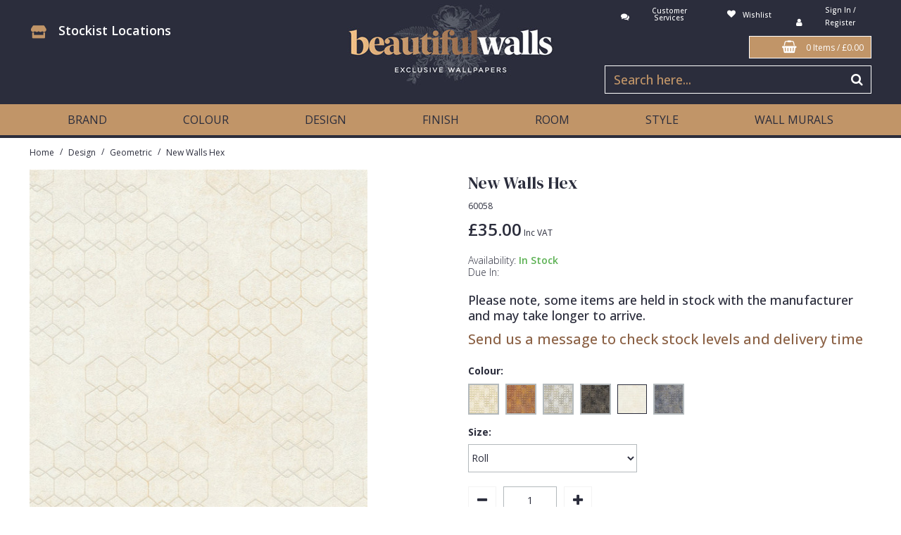

--- FILE ---
content_type: text/html; charset=UTF-8
request_url: https://beautifulwalls.co.uk/shop-by-design/geometric-print-wallpaper/new-walls-hex-off-white
body_size: 20952
content:
<!DOCTYPE html> <html lang="en"> <head>
<link rel="dns-prefetch" href="//www.googletagmanager.com">
<link rel="dns-prefetch" href="//beautifulwalls.co.uk">
<link rel="dns-prefetch" href="//s.pinimg.com">
<link rel="dns-prefetch" href="//ct.pinterest.com">
<link rel="dns-prefetch" href="//www.paypal.com">
<link rel="dns-prefetch" href="//cdn-cookieyes.com">
<link rel="dns-prefetch" href="//cdnjs.cloudflare.com">
<link rel="dns-prefetch" href="//schema.org">
<link rel="dns-prefetch" href="//www.instagram.com">
<link rel="dns-prefetch" href="//www.facebook.com">
<link rel="dns-prefetch" href="//www.pinterest.co.uk">
<link rel="dns-prefetch" href="//code.jquery.com">
<link rel="dns-prefetch" href="//stackpath.bootstrapcdn.com">
<link rel="dns-prefetch" href="//fonts.googleapis.com">
<link rel="dns-prefetch" href="//assets.pinterest.com">  <meta charset=utf-8> <meta http-equiv="X-UA-Compatible" content="IE=edge"> <meta name=viewport content="width=device-width, initial-scale=1, shrink-to-fit=no">  <meta name=csrf-token content="KhikJ6HVdBfeRS1CWdAA29FJTPrMWLuScjh5hLhO"> <title>New Walls Hex Off White</title> <meta name=description content=" A geometric cascade of metallic hexagons atop a lightly textured, plaster effect background creates a simple yet intricate, modern design. Complimented well by New Walls Distressed Plaster. New Walls, a collection of varied designs with something for everyone, to bring colour, warmth and texture"> <meta name=keywords content="     "> <script type="text/javascript" defer> window.dataLayer = window.dataLayer || []; function gtag(){dataLayer.push(arguments);} gtag('consent', 'default', { 'ad_storage': 'denied', 'ad_user_data': 'denied', 'ad_personalization': 'denied', 'analytics_storage': 'denied' }); </script>  <script async src=https://www.googletagmanager.com/gtag/js?id=UA-212458147-1></script> <script type="text/javascript" defer> window.dataLayer = window.dataLayer || []; function gtag(){dataLayer.push(arguments);} gtag('js', new Date()); gtag('config', 'UA-212458147-1', {"groups":"UA_44d1bc"}); gtag('config', 'G-Z2NSWJCJE9', {"groups":"GA4_392a6e"}); gtag('event', 'view_item', {"items":[{"id":"60058","name":"New Walls Hex Off White","price":35,"category":"Geometric"}],"send_to":"UA_44d1bc"}); gtag('event', 'view_item', {"items":[{"item_id":"60058","item_name":"New Walls Hex Off White","price":35,"category":"Geometric","category_2":"Bedroom","category_3":"Beige","category_4":"Dining Room","category_5":"Contemporary"}],"send_to":"GA4_392a6e"}); </script> <meta name=robots content="index/follow"> <link rel="canonical" href="    https://beautifulwalls.co.uk/shop-by-design/geometric-print-wallpaper/new-walls-hex-off-white "> <style> .hide-while-loading { opacity: 0; visibility: hidden; } </style> <meta name=format-detection content="telephone=no"> <link rel="shortcut icon" href="https://beautifulwalls.co.uk/images/theme/source/BW_Favicon.png?t=1750753022"> <meta property="og:title" content="    New Walls Hex "> <meta property="og:type" content="product"> <meta property="og:url" content="https://beautifulwalls.co.uk/shop-by-design/geometric-print-wallpaper/new-walls-hex-off-white"> <meta property="og:description" content="    A geometric cascade of metallic hexagons atop a lightly textured, plaster effect background creates a simple yet intricate, modern design. Complimented well by New Walls Distressed Plaster. New Walls, a collection of varied designs with something for everyone, to bring colour, warmth and texture to any room. "> <meta property="og:locale" content="en_GB"> <meta property="og:site_name" content="Beautiful Walls"> <meta property="og:image" content="    https://beautifulwalls.co.uk/images/product/l/60058.jpg?t=1714396235 ">  <script type="text/javascript" defer> try { !function(e){if(!window.pintrk){window.pintrk = function () { window.pintrk.queue.push(Array.prototype.slice.call(arguments))};var n=window.pintrk;n.queue=[],n.version="3.0";var t=document.createElement("script");t.async=!0,t.src=e;var r=document.getElementsByTagName("script")[0]; r.parentNode.insertBefore(t,r)}}("https://s.pinimg.com/ct/core.js"); pintrk('load', '2613297289499', {em: '<Cchloe.davies@sjdixon.co.uk>'}); pintrk('page'); } catch (err) { console.error('Error executing `Pinterest tag` script - ' + err); } </script> <noscript> <img height=1 width=1 style="display:none;" alt="" src=[data-uri] class="lazyload" data-src="https://ct.pinterest.com/v3/?event=init&amp;tid=2613297289499&amp;pd[em]=&lt;hashed_email_address&gt;"> &noscript=1" > </noscript> <script src=https://www.paypal.com/sdk/js?client-id=ATpoTzKBK49PHrnFxUSCP9yfPn9dlXqdpQKcSHC5qiV5JnT-gVHSYFqzGnaadhRhcG8rj2uVajIzxuVT&currency=GBP&components=messages data-namespace="PayPalSDK"> try { } catch (err) { console.error('Error executing `Paypal in 3 messaging` script - ' + err); } </script><meta name=facebook-domain-verification content="adz9v4tx04cztax0lt7sk8augkuz2e" > <script id="cookieyes" type="text/javascript" src=https://cdn-cookieyes.com/client_data/0ff7b4ee8257d4aa763a4877/script.js> try { } catch (err) { console.error('Error executing `CookieYes` script - ' + err); } </script>  <script type="text/javascript"> window.site_is_loading = 2; window.triggerFullyLoaded = function () { window.site_is_loading--; if (!window.site_is_loading) { $(document).trigger('fullyLoaded'); } }; </script> <script type="text/javascript"> if (/MSIE \d|Trident.*rv:/.test(navigator.userAgent)) document.write('<script src=https://cdnjs.cloudflare.com/ajax/libs/bluebird/3.3.5/bluebird.min.js integrity="sha384-oI4i9+4bRPWi1NerS2Vy3xdSJYMC5TdfXsD3p5D+LVQfFMDQSn42K4k7p3uMKd5B" crossorigin=anonymous async><\/script>'); </script>   </head> <body class="layout-editor"> <div id="app" class="fixed logged-out hide-while-loading app"> <div class="header-container head_wrap  sticky_wrap  " id="global-header"> <div data-chameleon="[https://beautifulwalls.co.uk/header/mobile, small], [https://beautifulwalls.co.uk/header/desktop, medium]" data-chameleon-preloaded="medium" data-chameleon-unique-id="header" data-chameleon-checksum="cc85520ce4b1a001a001fb4a620effc73227cd58" data-chameleon-csrf="KhikJ6HVdBfeRS1CWdAA29FJTPrMWLuScjh5hLhO" class="header-interchange" > <div class="container-fluid row-155346 no-pad  lazyload" style="background-color: rgba(43,45,60,1)!important;" data-background-image> <div class="container" > <div > <div class="row"> <div class="col-xl-12 offset-xl-0 col-lg-12 col-md-12 offset-lg-0 offset-md-0 offset-sm-0 offset-0 d-block d-md-block d-xl-none "> <div class="block-container block-desktop_header_icon block-269000 " data-block-id=269000  style="margin:0px 0px 0px 0px;overflow-x:visible;overflow-y:visible;border-radius:0px"> <div class="attribute-wrapper d-flex"> <div class="desktop-header-element desktop-header-attribute-page_link_2 d-flex text-center   space  " style="margin-bottom:px;"> <div class="generic-page-link-container textual-container layout-generic-page-link-container"> <a class="generic-page-link" href="https://beautifulwalls.co.uk/customer-services"  aria-label="Customer Services"> <div class="generic-page-link-info form-controls textual-page-link"> <div class="generic-page-link-container textual textual-wrapper"> <i class="fa fa-comments"></i> <span class="generic-page-link-text-wrap"> <span class="generic-page-link-label"> <span> Customer Services </span> </span> </span> </div> </div> </a> </div> </div> <div class="desktop-header-element desktop-header-attribute-page_link d-flex text-center   space  " style="margin-bottom:px;"> <div class="generic-page-link-container textual-container layout-generic-page-link-container"> <a class="generic-page-link" href="https://beautifulwalls.co.uk/favourite/list" data-require-login="1" aria-label="Wishlist"> <div class="generic-page-link-info form-controls textual-page-link"> <div class="generic-page-link-container textual textual-wrapper"> <i class="fa fa-heart"></i> <span class="generic-page-link-text-wrap"> <span class="generic-page-link-label"> <span> Wishlist </span> </span> </span> </div> </div> </a> </div> </div> <div class="desktop-header-element desktop-header-attribute-account d-flex text-center   space  " style="margin-bottom:px;"> <div class="account-container textual-container layout-account-container"> <a  class="my-account-link" data-do-not-follow="true" aria-label="My Account Link" href="https://beautifulwalls.co.uk/account/details" data-require-login="1" > <div class="account-info form-controls textual-account"> <div class="my-account-container dropdown textual textual-wrapper"> <i class="fa fa-user"></i> <span class="account-text-wrap"> <span class="my-account-label"> <span> Sign In / Register                                                                                                </span> </span> </span> </div> </div> </a> </div> </div> <style> .block-mobile_header_icon { height: 100%; } .attribute-wrapper { height: 100%; align-items: center; } </style>    </div> <div class="attribute-dropdowns"></div> </div> </div> </div> </div> </div> </div> <div class="container-fluid row-155347 no-pad  lazyload" style="background-color: rgba(43,45,60,1)!important;height: 116px;" data-background-image> <div class="container" > <div > <div class="row"> <div  data-block-id="269003" class="col-xl-4 offset-xl-0 col-lg-4 col-md-4 offset-lg-0 offset-md-0 offset-sm-0 offset-0"> <div class="subrow"> <div class="row"> <div class="col-xl-12 offset-xl-0 col-lg-12 col-md-12 offset-lg-0 offset-md-0 offset-sm-0 offset-0 d-block d-md-block d-xl-none  empty"> <div class="block-container block-fixed_height_colour block-269012 " data-block-id=269012  style="margin:0px 0px 0px 0px;overflow-x:hidden;overflow-y:auto;border-radius:0px;height:9px"> </div> </div> </div> </div> <div class="subrow"> <div class="row"> <div class="col-xl-12 offset-xl-0 col-lg-12 col-md-12 offset-lg-0 offset-md-0 offset-sm-0 offset-0 d-block d-md-block d-xl-none  empty"> <div class="block-container block-fixed_height_colour block-269010 " data-block-id=269010  style="margin:0px 0px 0px 0px;overflow-x:hidden;overflow-y:auto;border-radius:0px;height:9px"> </div> </div> <div class="col-xl-12 offset-xl-0 col-lg-9 col-md-9 offset-lg-0 offset-md-0 offset-sm-0 offset-0 zero-margin-tablet "> <div class="block-container block-text block-269009 " data-block-id=269009  style="margin:29px 0px 0px 0px;overflow-x:hidden;overflow-y:auto;border-radius:0px"> <div class="text-block table-responsive " style="padding:3px 2px 2px 2px"> <div><span style="font-family:Open Sans;"><a href="https://beautifulwalls.co.uk/store/location"><span style="font-size:12px;"><img alt="Our Stockists" src=[data-uri] style="width: 22px; height: 25px;" class="lazyload" data-src="https://beautifulwalls.co.uk/storage/uploads/stockist-header-icon.png"> </span></a><a href="https://beautifulwalls.co.uk/store/location"><span style="font-size:12px;">&nbsp; &nbsp;</span><span style="color:#ffffff;"><span style="font-size:18px;">&nbsp;Stockist Locations</span></span></a></span></div> </div> </div> </div> </div> </div> </div> <div class="col-xl-4 offset-xl-0 col-lg-4 col-md-4 offset-lg-0 offset-md-0 offset-sm-0 offset-0 "> <div class="block-container block-image block-269002 " data-block-id=269002  style="margin:5px 0px 5px 0px;overflow-x:hidden;overflow-y:auto;border-radius:0px"> <div class="image-block center"> <a href="https://beautifulwalls.co.uk"> <picture> <source media="(min-width:1200px)" data-srcset="https://beautifulwalls.co.uk/images/block/source/BW-Header-Logo.jpg?t=1645171635" style="width:292px" data-width="292" data-height="116" data-image-aspect="73:29"> <source media="(min-width:768px) and (max-width:1999px)" data-srcset="https://beautifulwalls.co.uk/images/block/source/BW-Header-Logo-Tablet.jpg?t=1645171635" style="width:228px" data-width="228" data-height="91" data-image-aspect="228:91"> <source media="(min-width:320px) and (max-width:767px)" data-srcset="https://beautifulwalls.co.uk/images/block/source/BW-Header-Logo-Tablet.jpg?t=1645171635" style="width:228px" data-width="228" data-height="91" data-image-aspect="228:91"> <img src=[data-uri] class="standard-image-block lazyload" style="max-width: 100%; max-height: 100%; height:auto;" width=0 height=0 data-width="292" data-height="116" data-image-aspect="73:29" alt="Beautiful Walls" data-src="https://beautifulwalls.co.uk/images/block/source/BW-Header-Logo.jpg?t=1645171635"> </picture> </a> </div> </div> </div> <div  data-block-id="269001" class="col-xl-4 offset-xl-0 col-lg-4 col-md-4 offset-lg-0 offset-md-0 offset-sm-0 offset-0"> <div class="subrow"> <div class="row"> <div class="col-xl-12 offset-xl-0 col-lg-12 col-md-12 offset-lg-0 offset-md-0 offset-sm-0 offset-0 d-none d-xl-block "> <div class="block-container block-desktop_header_icon block-269006 " data-block-id=269006  style="margin:0px 0px 0px 0px;overflow-x:visible;overflow-y:visible;border-radius:0px"> <div class="attribute-wrapper d-flex"> <div class="desktop-header-element desktop-header-attribute-page_link_2 d-flex text-center   space  " style="margin-bottom:px;"> <div class="generic-page-link-container textual-container layout-generic-page-link-container"> <a class="generic-page-link" href="https://beautifulwalls.co.uk/customer-services"  aria-label="Customer Services"> <div class="generic-page-link-info form-controls textual-page-link"> <div class="generic-page-link-container textual textual-wrapper"> <i class="fa fa-comments"></i> <span class="generic-page-link-text-wrap"> <span class="generic-page-link-label"> <span> Customer Services </span> </span> </span> </div> </div> </a> </div> </div> <div class="desktop-header-element desktop-header-attribute-page_link d-flex text-center   space  " style="margin-bottom:px;"> <div class="generic-page-link-container textual-container layout-generic-page-link-container"> <a class="generic-page-link" href="https://beautifulwalls.co.uk/favourite/list" data-require-login="1" aria-label="Wishlist"> <div class="generic-page-link-info form-controls textual-page-link"> <div class="generic-page-link-container textual textual-wrapper"> <i class="fa fa-heart"></i> <span class="generic-page-link-text-wrap"> <span class="generic-page-link-label"> <span> Wishlist </span> </span> </span> </div> </div> </a> </div> </div> <div class="desktop-header-element desktop-header-attribute-account d-flex text-center   space  " style="margin-bottom:px;"> <div class="account-container textual-container layout-account-container"> <a  class="my-account-link" data-do-not-follow="true" aria-label="My Account Link" href="https://beautifulwalls.co.uk/account/details" data-require-login="1" > <div class="account-info form-controls textual-account"> <div class="my-account-container dropdown textual textual-wrapper"> <i class="fa fa-user"></i> <span class="account-text-wrap"> <span class="my-account-label"> <span> Sign In / Register                                                                                                </span> </span> </span> </div> </div> </a> </div> </div> <style> .block-mobile_header_icon { height: 100%; } .attribute-wrapper { height: 100%; align-items: center; } </style>    </div> <div class="attribute-dropdowns"></div> </div> </div> </div> </div> <div class="subrow"> <div class="row"> <div class="col-xl-6 offset-xl-6 col-lg-9 col-md-9 offset-lg-3 offset-md-3 col-sm-12 col-12 offset-sm-0 offset-0 d-none d-md-block "> <div class="block-container block-basket block-269007 ajax-block ajax-defer " data-block-id=269007 data-target-url=https://beautifulwalls.co.uk/component/269007  style="margin:11px 0px 0px 0px;overflow-x:visible;overflow-y:visible;border-radius:0px"> <div class="mini-basket-container layout-basket-container textual-container"> <a href="javascript:;" class="nav-link mini-basket" aria-label="Basket Link"> <div class="basket-info form-control textual-basket "> <div class="textual-wrapper  right-float "> <i class="fa fa-shopping-basket pull-lefts"></i> <span class="basket-text-wrap "> <span class="qty-block"> 0 Items </span> <span class="mini-basket-total"> <span class="separator">/</span>  <span class="price" data-currency="£">£0.00</span>                     </span> </span> </div> </div> </a> <div class="mini-basket-dropdown  large-basket "> <div class="mini-basket-dropdown-content mini-basket-layout"> <div class="text-center"> You have no items in your basket</div> <div class="basket-items"> </div> <div class="subtotal"> <span class="subtotal-text">Subtotal </span> <span class="subtotal-price"> <span class="price" data-currency="£">£0.00</span> </span> </div> <div class="btn-wrap"> <a class="btn btn-secondary" href="https://beautifulwalls.co.uk/basket">View Basket</a> <a class="btn btn-primary checkout-button" href="https://beautifulwalls.co.uk/checkout">Checkout</a> </div> </div> </div> </div> </div> </div> </div> </div> <div class="subrow"> <div class="row"> <div class="col-xl-12 offset-xl-0 col-lg-12 col-md-12 offset-lg-0 offset-md-0 offset-sm-0 offset-0 "> <div class="block-container block-search block-269008 " data-block-id=269008  style="margin:10px 0px 15px 0px;overflow-x:visible;overflow-y:visible;border-radius:0px"> <div class="search-bar-container block-search" data-version="1"> <form name=search-bar class="form-inline search-bar-id desktop_" action="https://beautifulwalls.co.uk/search"> <div class="input-group search-bar full-width-search   "> <input class="form-control search-input-block" type="text"  placeholder="Search here..." aria-label="Search" autocomplete="off" name=term value=""   data-url="https://beautifulwalls.co.uk/search/autocomplete" > <button class="btn search-btn input-group-addon" type="submit" aria-label="Start Search"> <i class="fa fa-search"></i> </button> </div> </form> <a href="#search" class="mobile-button search-bar " style="height:100%;"> <button class="btn search-btn input-group-addon" aria-label="Start Search" style="border-radius: 0 0px 0px 0; border-width: 1px; border-color:rgba(255,255,255,1); background-color:rgba(43,45,60,1); height:100%;" > <i class="fa fa-search" style="font-size:18px; color:rgba(255,255,255,1)"></i> </button> <span class="button-text" style="color:rgba(255,255,255,1);">Search</span> </a> <div class="search-mobile"> <span class="close">X</span> <form role="search" class="searchform" action="https://beautifulwalls.co.uk/search"> <input type="search" class="mobile-search-input-block" placeholder="Search here..." aria-label="Search" name=term value="" data-url="https://beautifulwalls.co.uk/search/autocomplete"> </form> </div> </div> <div class="autocomplete-container"></div> </div> </div> </div> </div> </div> </div> </div> </div> </div> <div class="container-fluid row-155348 no-pad  lazyload" style="background-color: rgba(193,149,104,1)!important;" data-background-image> <div class="container" > <div > <div class="row"> <div class="col-xl-12 offset-xl-0 col-lg-12 col-md-12 offset-lg-0 offset-md-0 offset-sm-0 offset-0 "> <div class="block-container block-menu block-269004 " data-block-id=269004  style="margin:0px 0px 0px 0px;overflow-x:visible;overflow-y:visible;border-radius:0px"> <div id="subcategory-bar" class="p-2 subcategory-bar subcategory-column megamenu full-menus " data-menu="full-menu"> <div class=" container "> <nav class="desktop-nav"> <button class="navbar-toggler mobile-main-toggle" type="button" data-toggle="collapse" data-target="#nav_mega_TVNl0zLfgr5BFb8k" aria-label="Toggle navigation" aria-controls="nav_mega_TVNl0zLfgr5BFb8k" aria-expanded="false"> <span class="navbar-toggler-icon"><i class="fa fa-bars"></i></span> </button> <ul class="nav-main collapses navbar-collapse" id="nav_mega_TVNl0zLfgr5BFb8k"> <li class="nav-item dropdown" id="subcat-175" > <a href="https://beautifulwalls.co.uk/brands" data-cat="2193" class=" navbar-toggler nav-link dropdown-toggle top-level" id="category-navbar-dropdown-175-TVNl0zLfgr5BFb8k" aria-haspopup="true" aria-expanded="false" > <span>Brand</span> </a> <ul class="dropdown-menu megamenu-wrapper  dropdown-level-1 collapse navbar-collapse" aria-labelledby="category-navbar-dropdown-175-TVNl0zLfgr5BFb8k" > <li class="nav-link no-drop equal-width" > <a href="https://beautifulwalls.co.uk/brands/antonina-vella-wallpaper"      > Antonina Vella Wallpaper </a> </li> <li class="nav-link no-drop equal-width" > <a href="https://beautifulwalls.co.uk/brands/architects-paper-wallpaper"      > Architects Paper Wallpaper </a> </li> <li class="nav-link no-drop equal-width" > <a href="https://beautifulwalls.co.uk/brands/art-decor-designs-wallpaper"      > Art Decor Designs Wallpaper </a> </li> <li class="nav-link no-drop equal-width" > <a href="https://beautifulwalls.co.uk/brands/candice-olson-wallpaper"      > Candice Olson Wallpaper </a> </li> <li class="nav-link no-drop equal-width" > <a href="https://beautifulwalls.co.uk/brands/carol-benson-cobb"      > Carol Benson-Cobb Wallpaper </a> </li> <li class="nav-link no-drop equal-width" > <a href="https://beautifulwalls.co.uk/brands/disney-wallpaper"      > Disney Wallpaper </a> </li> <li class="nav-link no-drop equal-width" > <a href="https://beautifulwalls.co.uk/brands/duro-wallpaper"      > Duro Wallpaper </a> </li> <li class="nav-link no-drop equal-width" > <a href="https://beautifulwalls.co.uk/brands/guido-maria-kretschmer-wallpaper"      > Guido Maria Kretschmer Wallpaper </a> </li> <li class="nav-link no-drop equal-width" > <a href="https://beautifulwalls.co.uk/brands/john-morris-wallpaper"      > John Morris Wallpaper </a> </li> <li class="nav-link no-drop equal-width" > <a href="https://beautifulwalls.co.uk/brands/karl-lagerfeld-wallpaper"      > Karl Lagerfeld Wallpaper </a> </li> <li class="nav-link no-drop equal-width" > <a href="https://beautifulwalls.co.uk/brands/lamborghini-wallpaper"      > Lamborghini Wallpaper </a> </li> <li class="nav-link no-drop equal-width" > <a href="https://beautifulwalls.co.uk/brands/marvel-wallpaper"      > Marvel Wallpaper </a> </li> <li class="nav-link no-drop equal-width" > <a href="https://beautifulwalls.co.uk/brands/ohpopsi-wallpaper"      > Ohpopsi Wallpaper </a> </li> <li class="nav-link no-drop equal-width" > <a href="https://beautifulwalls.co.uk/brands/origin-murals"      > Origin Murals </a> </li> <li class="nav-link no-drop equal-width" > <a href="https://beautifulwalls.co.uk/brands/philipp-plein-wallpaper"      > Philipp Plein Wallpaper </a> </li> <li class="nav-link no-drop equal-width" > <a href="https://beautifulwalls.co.uk/brands/pixar-wallpaper"      > Pixar Wallpaper </a> </li> <li class="nav-link no-drop equal-width" > <a href="https://beautifulwalls.co.uk/brands/rifle-paper-co-wallpaper"      > Rifle Paper Co. Wallpaper </a> </li> <li class="nav-link no-drop equal-width" > <a href="https://beautifulwalls.co.uk/brands/ronald-redding-wallpaper"      > Ronald Redding Wallpaper </a> </li> <li class="nav-link no-drop equal-width" > <a href="https://beautifulwalls.co.uk/brands/sk-filson-wallpaper"      > S K Filson Wallpaper </a> </li> <li class="nav-link no-drop equal-width" > <a href="https://beautifulwalls.co.uk/brands/star-wars-wallpaper"      > Star Wars Wallpaper </a> </li> <li class="nav-link no-drop equal-width" > <a href="https://beautifulwalls.co.uk/brands/trussardi-wallpaper"      > Trussardi Wallpaper </a> </li> <li class="nav-link no-drop equal-width" > <a href="https://beautifulwalls.co.uk/brands/york-wallcoverings-wallpaper"      > York Wallcoverings Wallpaper </a> </li> <li class="nav-link no-drop equal-width" > <a href="https://beautifulwalls.co.uk/brands/1838-wallcoverings"      > 1838 Wallcoverings </a> </li> <li class="nav-link no-drop equal-width" > <a href="https://beautifulwalls.co.uk/brands/a-tribute-to-gustav-klimt"      > Gustav Klimt </a> </li> <li class="nav-link no-drop equal-width" > <a href="https://beautifulwalls.co.uk/brands/kandinsky"      > Kandinsky </a> </li> </ul> </li> <li class="nav-item dropdown" id="subcat-176" > <a href="https://beautifulwalls.co.uk/colours" data-cat="2159" class=" navbar-toggler nav-link dropdown-toggle top-level" id="category-navbar-dropdown-176-TVNl0zLfgr5BFb8k" aria-haspopup="true" aria-expanded="false" > <span>Colour</span> </a> <ul class="dropdown-menu megamenu-wrapper  dropdown-level-1 collapse navbar-collapse" aria-labelledby="category-navbar-dropdown-176-TVNl0zLfgr5BFb8k" > <li class="nav-link no-drop equal-width" > <a href="https://beautifulwalls.co.uk/colours/beige-wallpaper"      > Beige </a> </li> <li class="nav-link no-drop equal-width" > <a href="https://beautifulwalls.co.uk/colours/black-wallpaper"      > Black </a> </li> <li class="nav-link no-drop equal-width" > <a href="https://beautifulwalls.co.uk/colours/blue-wallpaper"      > Blue </a> </li> <li class="nav-link no-drop equal-width" > <a href="https://beautifulwalls.co.uk/colours/bronze-wallpaper"      > Bronze </a> </li> <li class="nav-link no-drop equal-width" > <a href="https://beautifulwalls.co.uk/colours/brown-wallpaper"      > Brown </a> </li> <li class="nav-link no-drop equal-width" > <a href="https://beautifulwalls.co.uk/colours/burgundy-wallpaper"      > Burgundy </a> </li> <li class="nav-link no-drop equal-width" > <a href="https://beautifulwalls.co.uk/colours/copper-wallpaper"      > Copper </a> </li> <li class="nav-link no-drop equal-width" > <a href="https://beautifulwalls.co.uk/colours/cream-wallpaper"      > Cream </a> </li> <li class="nav-link no-drop equal-width" > <a href="https://beautifulwalls.co.uk/colours/duck-egg-wallpaper"      > Duck Egg </a> </li> <li class="nav-link no-drop equal-width" > <a href="https://beautifulwalls.co.uk/colours/gold-wallpaper"      > Gold </a> </li> <li class="nav-link no-drop equal-width" > <a href="https://beautifulwalls.co.uk/colours/green-wallpaper"      > Green </a> </li> <li class="nav-link no-drop equal-width" > <a href="https://beautifulwalls.co.uk/colours/grey-wallpaper"      > Grey </a> </li> <li class="nav-link no-drop equal-width" > <a href="https://beautifulwalls.co.uk/colours/lilac-wallpaper"      > Lilac </a> </li> <li class="nav-link no-drop equal-width" > <a href="https://beautifulwalls.co.uk/colours/navy-wallpaper"      > Navy </a> </li> <li class="nav-link no-drop equal-width" > <a href="https://beautifulwalls.co.uk/colours/off-white-wallpaper"      > Off White </a> </li> <li class="nav-link no-drop equal-width" > <a href="https://beautifulwalls.co.uk/colours/orange-wallpaper"      > Orange </a> </li> <li class="nav-link no-drop equal-width" > <a href="https://beautifulwalls.co.uk/colours/pink-wallpaper-designs"      > Pink </a> </li> <li class="nav-link no-drop equal-width" > <a href="https://beautifulwalls.co.uk/colours/purple-wallpaper"      > Purple </a> </li> <li class="nav-link no-drop equal-width" > <a href="https://beautifulwalls.co.uk/colours/red-wallpaper"      > Red </a> </li> <li class="nav-link no-drop equal-width" > <a href="https://beautifulwalls.co.uk/colours/rose-gold-wallpaper"      > Rose Gold </a> </li> <li class="nav-link no-drop equal-width" > <a href="https://beautifulwalls.co.uk/colours/silver-wallpaper"      > Silver </a> </li> <li class="nav-link no-drop equal-width" > <a href="https://beautifulwalls.co.uk/colours/taupe-wallpaper"      > Taupe </a> </li> <li class="nav-link no-drop equal-width" > <a href="https://beautifulwalls.co.uk/colours/teal-wallpaper"      > Teal </a> </li> <li class="nav-link no-drop equal-width" > <a href="https://beautifulwalls.co.uk/colours/white-wallpaper"      > White </a> </li> <li class="nav-link no-drop equal-width" > <a href="https://beautifulwalls.co.uk/colours/yellow-wallpaper"      > Yellow </a> </li> </ul> </li> <li class="nav-item dropdown" id="subcat-177" > <a href="https://beautifulwalls.co.uk/shop-by-design" data-cat="2099" class=" navbar-toggler nav-link dropdown-toggle top-level" id="category-navbar-dropdown-177-TVNl0zLfgr5BFb8k" aria-haspopup="true" aria-expanded="false" > <span>Design</span> </a> <ul class="dropdown-menu megamenu-wrapper  dropdown-level-1 collapse navbar-collapse" aria-labelledby="category-navbar-dropdown-177-TVNl0zLfgr5BFb8k" > <li class="nav-link no-drop equal-width" > <a href="https://beautifulwalls.co.uk/shop-by-design/3d-wallpaper"      > 3D </a> </li> <li class="nav-link no-drop equal-width" > <a href="https://beautifulwalls.co.uk/shop-by-design/animal-wallpaper"      > Animals &amp; Animal Print </a> </li> <li class="nav-link no-drop equal-width" > <a href="https://beautifulwalls.co.uk/shop-by-design/bird-themed-wallpaper"      > Birds </a> </li> <li class="nav-link no-drop equal-width" > <a href="https://beautifulwalls.co.uk/shop-by-design/brick-wallpaper"      > Brick </a> </li> <li class="nav-link no-drop equal-width" > <a href="https://beautifulwalls.co.uk/shop-by-design/buildings-wallpaper"      > Buildings </a> </li> <li class="nav-link no-drop equal-width" > <a href="https://beautifulwalls.co.uk/shop-by-design/check-wallpaper"      > Checked </a> </li> <li class="nav-link no-drop equal-width" > <a href="https://beautifulwalls.co.uk/shop-by-design/chevron-wallpaper"      > Chevron </a> </li> <li class="nav-link no-drop equal-width" > <a href="https://beautifulwalls.co.uk/shop-by-design/damask-wallpaper"      > Damask </a> </li> <li class="nav-link no-drop equal-width" > <a href="https://beautifulwalls.co.uk/shop-by-design/fabric-effect-wallpaper"      > Fabric Effect </a> </li> <li class="nav-link no-drop equal-width" > <a href="https://beautifulwalls.co.uk/shop-by-design/fan-wallpaper"      > Fan </a> </li> <li class="nav-link no-drop equal-width" > <a href="https://beautifulwalls.co.uk/shop-by-design/fashion-wallpaper"      > Fashion </a> </li> <li class="nav-link no-drop equal-width" > <a href="https://beautifulwalls.co.uk/shop-by-design/feather-design-wallpaper"      > Feathers </a> </li> <li class="nav-link no-drop equal-width" > <a href="https://beautifulwalls.co.uk/shop-by-design/fleur-de-lys-wallpaper"      > Fleur De Lys </a> </li> <li class="nav-link no-drop equal-width" > <a href="https://beautifulwalls.co.uk/shop-by-design/floral-wallpaper"      > Floral </a> </li> <li class="nav-link no-drop equal-width" > <a href="https://beautifulwalls.co.uk/shop-by-design/funky-wallpaper"      > Funky </a> </li> <li class="nav-link no-drop equal-width" > <a href="https://beautifulwalls.co.uk/shop-by-design/geometric-print-wallpaper"      > Geometric </a> </li> <li class="nav-link no-drop equal-width" > <a href="https://beautifulwalls.co.uk/shop-by-design/glitter-wallpaper"      > Glitter </a> </li> <li class="nav-link no-drop equal-width" > <a href="https://beautifulwalls.co.uk/shop-by-design/kids-design-wallpaper"      > Kids </a> </li> <li class="nav-link no-drop equal-width" > <a href="https://beautifulwalls.co.uk/shop-by-design/leaf-wallpaper"      > Leaf </a> </li> <li class="nav-link no-drop equal-width" > <a href="https://beautifulwalls.co.uk/shop-by-design/marble-wallpaper"      > Marble </a> </li> <li class="nav-link no-drop equal-width" > <a href="https://beautifulwalls.co.uk/shop-by-design/mosaic-wallpaper"      > Mosaic </a> </li> <li class="nav-link no-drop equal-width" > <a href="https://beautifulwalls.co.uk/shop-by-design/paisley-wallpaper"      > Paisley </a> </li> <li class="nav-link no-drop equal-width" > <a href="https://beautifulwalls.co.uk/shop-by-design/plain-wallpaper"      > Plain </a> </li> <li class="nav-link no-drop equal-width" > <a href="https://beautifulwalls.co.uk/shop-by-design/quirky-wallpaper"      > Quirky </a> </li> <li class="nav-link no-drop equal-width" > <a href="https://beautifulwalls.co.uk/shop-by-design/spots-dots-wallpaper"      > Spots &amp; Dots </a> </li> <li class="nav-link no-drop equal-width" > <a href="https://beautifulwalls.co.uk/shop-by-design/stone-effect-wallpaper"      > Stone Effect </a> </li> <li class="nav-link no-drop equal-width" > <a href="https://beautifulwalls.co.uk/shop-by-design/stripe-wallpaper"      > Striped </a> </li> <li class="nav-link no-drop equal-width" > <a href="https://beautifulwalls.co.uk/shop-by-design/swirl-wallpaper"      > Swirl </a> </li> <li class="nav-link no-drop equal-width" > <a href="https://beautifulwalls.co.uk/shop-by-design/tile-wallpaper"      > Tile </a> </li> <li class="nav-link no-drop equal-width" > <a href="https://beautifulwalls.co.uk/shop-by-design/tree-wallpaper"      > Trees </a> </li> <li class="nav-link no-drop equal-width" > <a href="https://beautifulwalls.co.uk/shop-by-design/trellis-wallpaper"      > Trellis </a> </li> <li class="nav-link no-drop equal-width" > <a href="https://beautifulwalls.co.uk/shop-by-design/wave-wallpaper"      > Wave </a> </li> <li class="nav-link no-drop equal-width" > <a href="https://beautifulwalls.co.uk/shop-by-design/wood-effect-wallpaper"      > Wood Effect </a> </li> <li class="nav-link no-drop equal-width" > <a href="https://beautifulwalls.co.uk/shop-by-design/weave-wallpaper"      > Weave </a> </li> </ul> </li> <li class="nav-item dropdown" id="subcat-178" > <a href="https://beautifulwalls.co.uk/finishes" data-cat="2185" class=" navbar-toggler nav-link dropdown-toggle top-level" id="category-navbar-dropdown-178-TVNl0zLfgr5BFb8k" aria-haspopup="true" aria-expanded="false" > <span>Finish</span> </a> <ul class="dropdown-menu megamenu-wrapper  dropdown-level-1 collapse navbar-collapse" aria-labelledby="category-navbar-dropdown-178-TVNl0zLfgr5BFb8k" > <li class="nav-link no-drop equal-width" > <a href="https://beautifulwalls.co.uk/finishes/flock-wallpaper"      > Flock </a> </li> <li class="nav-link no-drop equal-width" > <a href="https://beautifulwalls.co.uk/finishes/glass-bead-wallpaper"      > Glass Beads </a> </li> <li class="nav-link no-drop equal-width" > <a href="https://beautifulwalls.co.uk/finishes/grasscloth-wallpaper"      > Grasscloth </a> </li> <li class="nav-link no-drop equal-width" > <a href="https://beautifulwalls.co.uk/finishes/matte-finish-wallpaper"      > Matt Finish </a> </li> <li class="nav-link no-drop equal-width" > <a href="https://beautifulwalls.co.uk/finishes/paste-the-wall-wallpaper"      > Paste The Wall </a> </li> <li class="nav-link no-drop equal-width" > <a href="https://beautifulwalls.co.uk/finishes/textured-wallpaper"      > Textured </a> </li> <li class="nav-link no-drop equal-width" > <a href="https://beautifulwalls.co.uk/finishes/vinyl-wallpaper-designs"      > Vinyl </a> </li> </ul> </li> <li class="nav-item dropdown" id="subcat-179" > <a href="https://beautifulwalls.co.uk/rooms" data-cat="2149" class=" navbar-toggler nav-link dropdown-toggle top-level" id="category-navbar-dropdown-179-TVNl0zLfgr5BFb8k" aria-haspopup="true" aria-expanded="false" > <span>Room</span> </a> <ul class="dropdown-menu megamenu-wrapper  dropdown-level-1 collapse navbar-collapse" aria-labelledby="category-navbar-dropdown-179-TVNl0zLfgr5BFb8k" > <li class="nav-link no-drop equal-width" > <a href="https://beautifulwalls.co.uk/rooms/bedroom-wallpaper"      > Bedroom </a> </li> <li class="nav-link no-drop equal-width" > <a href="https://beautifulwalls.co.uk/rooms/boys-room-wallpaper"      > Boys Room </a> </li> <li class="nav-link no-drop equal-width" > <a href="https://beautifulwalls.co.uk/rooms/dining-room-wallpaper"      > Dining Room </a> </li> <li class="nav-link no-drop equal-width" > <a href="https://beautifulwalls.co.uk/rooms/feature-wall-wallpaper"      > Feature Wall </a> </li> <li class="nav-link no-drop equal-width" > <a href="https://beautifulwalls.co.uk/rooms/girls-room-wallpaper"      > Girls Room </a> </li> <li class="nav-link no-drop equal-width" > <a href="https://beautifulwalls.co.uk/rooms/hall-wallpaper"      > Hall </a> </li> <li class="nav-link no-drop equal-width" > <a href="https://beautifulwalls.co.uk/rooms/kids-room-wallpaper"      > Kids Room </a> </li> <li class="nav-link no-drop equal-width" > <a href="https://beautifulwalls.co.uk/rooms/lounge-wallpaper"      > Lounge </a> </li> <li class="nav-link no-drop equal-width" > <a href="https://beautifulwalls.co.uk/rooms/office-wallpaper"      > Office </a> </li> </ul> </li> <li class="nav-item dropdown" id="subcat-180" > <a href="https://beautifulwalls.co.uk/styles" data-cat="2135" class=" navbar-toggler nav-link dropdown-toggle top-level" id="category-navbar-dropdown-180-TVNl0zLfgr5BFb8k" aria-haspopup="true" aria-expanded="false" > <span>Style</span> </a> <ul class="dropdown-menu megamenu-wrapper  dropdown-level-1 collapse navbar-collapse" aria-labelledby="category-navbar-dropdown-180-TVNl0zLfgr5BFb8k" > <li class="nav-link no-drop equal-width" > <a href="https://beautifulwalls.co.uk/styles/abstract-wallpaper"      > Abstract </a> </li> <li class="nav-link no-drop equal-width" > <a href="https://beautifulwalls.co.uk/styles/art-deco-wallpaper"      > Art Deco </a> </li> <li class="nav-link no-drop equal-width" > <a href="https://beautifulwalls.co.uk/styles/bark-wallpaper"      > Bark </a> </li> <li class="nav-link no-drop equal-width" > <a href="https://beautifulwalls.co.uk/styles/contemporary-wallpaper"      > Contemporary </a> </li> <li class="nav-link no-drop equal-width" > <a href="https://beautifulwalls.co.uk/styles/distressed-wallpaper"      > Distressed </a> </li> <li class="nav-link no-drop equal-width" > <a href="https://beautifulwalls.co.uk/styles/industrial-wallpaper"      > Industrial </a> </li> <li class="nav-link no-drop equal-width" > <a href="https://beautifulwalls.co.uk/styles/jungle-wallpaper"      > Jungle </a> </li> <li class="nav-link no-drop equal-width" > <a href="https://beautifulwalls.co.uk/styles/kids-style-wallpaper"      > Kids </a> </li> <li class="nav-link no-drop equal-width" > <a href="https://beautifulwalls.co.uk/styles/contemporary-metallic-wallpaper"      > Metallic </a> </li> <li class="nav-link no-drop equal-width" > <a href="https://beautifulwalls.co.uk/styles/nature-wallpaper"      > Nature </a> </li> <li class="nav-link no-drop equal-width" > <a href="https://beautifulwalls.co.uk/styles/oriental-wallpaper"      > Oriental </a> </li> <li class="nav-link no-drop equal-width" > <a href="https://beautifulwalls.co.uk/styles/retro-wallpaper"      > Retro </a> </li> <li class="nav-link no-drop equal-width" > <a href="https://beautifulwalls.co.uk/styles/traditional-wallpaper"      > Traditional </a> </li> </ul> </li> <li class="nav-item dropdown" id="subcat-184" > <a href="https://beautifulwalls.co.uk/wall-murals" class="nav-links navbar-toggler nav-link top-level  " target="_self"                                    > Wall Murals </a> </li> </ul> </nav> </div> </div> <div id="category-bar" class="p-2 category-bar category-mobile-menu reveal-menu-container left " data-position="left" data-reveal-name="Menu"> <div class="reveal-header  container "> <a href="#reveal-menu" aria-label="Reveal Menu"> <button class="navbar-toggler mobile-main-toggle" type="button" data-toggle="collapse" aria-label="Toggle Navigation"> <span class="navbar-toggler-icon"><i class="fa fa-bars"></i></span> </button> </a> <nav id="reveal-menu"> <ul class="reveal-top-level"> <li class="nav-item dropdown  " id="mobile-175" > <a href="https://beautifulwalls.co.uk/brands" class="1 navbar-toggler nav-link dropdown-toggle top-level"  id="mobile-category-navbar-dropdown-175-TVNl0zLfgr5BFb8k" aria-haspopup="true" aria-expanded="false" > Brand </a> <span class="nav-span" ><span class="d-none">Brand</span></span> <ul class="dropdown-menu  dropdown-level-1a" id="reveal_175_cat_" > <li class="nav-item dropdown no-border  " id="mobile-999992203" > <a href="https://beautifulwalls.co.uk/brands/antonina-vella-wallpaper" class=" nav-link no-drop "   > Antonina Vella Wallpaper </a> </li> <li class="nav-item dropdown no-border  " id="mobile-999992215" > <a href="https://beautifulwalls.co.uk/brands/architects-paper-wallpaper" class=" nav-link no-drop "   > Architects Paper Wallpaper </a> </li> <li class="nav-item dropdown no-border  " id="mobile-999992221" > <a href="https://beautifulwalls.co.uk/brands/art-decor-designs-wallpaper" class=" nav-link no-drop "   > Art Decor Designs Wallpaper </a> </li> <li class="nav-item dropdown no-border  " id="mobile-999992194" > <a href="https://beautifulwalls.co.uk/brands/candice-olson-wallpaper" class=" nav-link no-drop "   > Candice Olson Wallpaper </a> </li> <li class="nav-item dropdown no-border  " id="mobile-999992218" > <a href="https://beautifulwalls.co.uk/brands/carol-benson-cobb" class=" nav-link no-drop "   > Carol Benson-Cobb Wallpaper </a> </li> <li class="nav-item dropdown no-border  " id="mobile-999992198" > <a href="https://beautifulwalls.co.uk/brands/disney-wallpaper" class=" nav-link no-drop "   > Disney Wallpaper </a> </li> <li class="nav-item dropdown no-border  " id="mobile-999992226" > <a href="https://beautifulwalls.co.uk/brands/duro-wallpaper" class=" nav-link no-drop "   > Duro Wallpaper </a> </li> <li class="nav-item dropdown no-border  " id="mobile-999992206" > <a href="https://beautifulwalls.co.uk/brands/guido-maria-kretschmer-wallpaper" class=" nav-link no-drop "   > Guido Maria Kretschmer Wallpaper </a> </li> <li class="nav-item dropdown no-border  " id="mobile-999992219" > <a href="https://beautifulwalls.co.uk/brands/john-morris-wallpaper" class=" nav-link no-drop "   > John Morris Wallpaper </a> </li> <li class="nav-item dropdown no-border  " id="mobile-999992204" > <a href="https://beautifulwalls.co.uk/brands/karl-lagerfeld-wallpaper" class=" nav-link no-drop "   > Karl Lagerfeld Wallpaper </a> </li> <li class="nav-item dropdown no-border  " id="mobile-999992201" > <a href="https://beautifulwalls.co.uk/brands/lamborghini-wallpaper" class=" nav-link no-drop "   > Lamborghini Wallpaper </a> </li> <li class="nav-item dropdown no-border  " id="mobile-999992199" > <a href="https://beautifulwalls.co.uk/brands/marvel-wallpaper" class=" nav-link no-drop "   > Marvel Wallpaper </a> </li> <li class="nav-item dropdown no-border  " id="mobile-999992222" > <a href="https://beautifulwalls.co.uk/brands/ohpopsi-wallpaper" class=" nav-link no-drop "   > Ohpopsi Wallpaper </a> </li> <li class="nav-item dropdown no-border  " id="mobile-999992223" > <a href="https://beautifulwalls.co.uk/brands/origin-murals" class=" nav-link no-drop "   > Origin Murals </a> </li> <li class="nav-item dropdown no-border  " id="mobile-999992217" > <a href="https://beautifulwalls.co.uk/brands/philipp-plein-wallpaper" class=" nav-link no-drop "   > Philipp Plein Wallpaper </a> </li> <li class="nav-item dropdown no-border  " id="mobile-999992211" > <a href="https://beautifulwalls.co.uk/brands/pixar-wallpaper" class=" nav-link no-drop "   > Pixar Wallpaper </a> </li> <li class="nav-item dropdown no-border  " id="mobile-999992196" > <a href="https://beautifulwalls.co.uk/brands/rifle-paper-co-wallpaper" class=" nav-link no-drop "   > Rifle Paper Co. Wallpaper </a> </li> <li class="nav-item dropdown no-border  " id="mobile-999992195" > <a href="https://beautifulwalls.co.uk/brands/ronald-redding-wallpaper" class=" nav-link no-drop "   > Ronald Redding Wallpaper </a> </li> <li class="nav-item dropdown no-border  " id="mobile-999992202" > <a href="https://beautifulwalls.co.uk/brands/sk-filson-wallpaper" class=" nav-link no-drop "   > S K Filson Wallpaper </a> </li> <li class="nav-item dropdown no-border  " id="mobile-999992200" > <a href="https://beautifulwalls.co.uk/brands/star-wars-wallpaper" class=" nav-link no-drop "   > Star Wars Wallpaper </a> </li> <li class="nav-item dropdown no-border  " id="mobile-999992205" > <a href="https://beautifulwalls.co.uk/brands/trussardi-wallpaper" class=" nav-link no-drop "   > Trussardi Wallpaper </a> </li> <li class="nav-item dropdown no-border  " id="mobile-999992216" > <a href="https://beautifulwalls.co.uk/brands/york-wallcoverings-wallpaper" class=" nav-link no-drop "   > York Wallcoverings Wallpaper </a> </li> <li class="nav-item dropdown no-border  " id="mobile-999992227" > <a href="https://beautifulwalls.co.uk/brands/1838-wallcoverings" class=" nav-link no-drop "   > 1838 Wallcoverings </a> </li> <li class="nav-item dropdown no-border  " id="mobile-999992228" > <a href="https://beautifulwalls.co.uk/brands/a-tribute-to-gustav-klimt" class=" nav-link no-drop "   > Gustav Klimt </a> </li> <li class="nav-item dropdown no-border  " id="mobile-999992229" > <a href="https://beautifulwalls.co.uk/brands/kandinsky" class=" nav-link no-drop "   > Kandinsky </a> </li> </ul> </li> <li class="nav-item dropdown  " id="mobile-176" > <a href="https://beautifulwalls.co.uk/colours" class="1 navbar-toggler nav-link dropdown-toggle top-level"  id="mobile-category-navbar-dropdown-176-TVNl0zLfgr5BFb8k" aria-haspopup="true" aria-expanded="false" > Colour </a> <span class="nav-span" ><span class="d-none">Colour</span></span> <ul class="dropdown-menu  dropdown-level-1a" id="reveal_176_cat_" > <li class="nav-item dropdown no-border  " id="mobile-999992160" > <a href="https://beautifulwalls.co.uk/colours/beige-wallpaper" class=" nav-link no-drop "   > Beige </a> </li> <li class="nav-item dropdown no-border  " id="mobile-999992167" > <a href="https://beautifulwalls.co.uk/colours/black-wallpaper" class=" nav-link no-drop "   > Black </a> </li> <li class="nav-item dropdown no-border  " id="mobile-999992164" > <a href="https://beautifulwalls.co.uk/colours/blue-wallpaper" class=" nav-link no-drop "   > Blue </a> </li> <li class="nav-item dropdown no-border  " id="mobile-999992183" > <a href="https://beautifulwalls.co.uk/colours/bronze-wallpaper" class=" nav-link no-drop "   > Bronze </a> </li> <li class="nav-item dropdown no-border  " id="mobile-999992170" > <a href="https://beautifulwalls.co.uk/colours/brown-wallpaper" class=" nav-link no-drop "   > Brown </a> </li> <li class="nav-item dropdown no-border  " id="mobile-999992174" > <a href="https://beautifulwalls.co.uk/colours/burgundy-wallpaper" class=" nav-link no-drop "   > Burgundy </a> </li> <li class="nav-item dropdown no-border  " id="mobile-999992184" > <a href="https://beautifulwalls.co.uk/colours/copper-wallpaper" class=" nav-link no-drop "   > Copper </a> </li> <li class="nav-item dropdown no-border  " id="mobile-999992161" > <a href="https://beautifulwalls.co.uk/colours/cream-wallpaper" class=" nav-link no-drop "   > Cream </a> </li> <li class="nav-item dropdown no-border  " id="mobile-999992181" > <a href="https://beautifulwalls.co.uk/colours/duck-egg-wallpaper" class=" nav-link no-drop "   > Duck Egg </a> </li> <li class="nav-item dropdown no-border  " id="mobile-999992162" > <a href="https://beautifulwalls.co.uk/colours/gold-wallpaper" class=" nav-link no-drop "   > Gold </a> </li> <li class="nav-item dropdown no-border  " id="mobile-999992166" > <a href="https://beautifulwalls.co.uk/colours/green-wallpaper" class=" nav-link no-drop "   > Green </a> </li> <li class="nav-item dropdown no-border  " id="mobile-999992169" > <a href="https://beautifulwalls.co.uk/colours/grey-wallpaper" class=" nav-link no-drop "   > Grey </a> </li> <li class="nav-item dropdown no-border  " id="mobile-999992179" > <a href="https://beautifulwalls.co.uk/colours/lilac-wallpaper" class=" nav-link no-drop "   > Lilac </a> </li> <li class="nav-item dropdown no-border  " id="mobile-999992165" > <a href="https://beautifulwalls.co.uk/colours/navy-wallpaper" class=" nav-link no-drop "   > Navy </a> </li> <li class="nav-item dropdown no-border  " id="mobile-999992172" > <a href="https://beautifulwalls.co.uk/colours/off-white-wallpaper" class=" nav-link no-drop "   > Off White </a> </li> <li class="nav-item dropdown no-border  " id="mobile-999992176" > <a href="https://beautifulwalls.co.uk/colours/orange-wallpaper" class=" nav-link no-drop "   > Orange </a> </li> <li class="nav-item dropdown no-border  " id="mobile-999992178" > <a href="https://beautifulwalls.co.uk/colours/pink-wallpaper-designs" class=" nav-link no-drop "   > Pink </a> </li> <li class="nav-item dropdown no-border  " id="mobile-999992175" > <a href="https://beautifulwalls.co.uk/colours/purple-wallpaper" class=" nav-link no-drop "   > Purple </a> </li> <li class="nav-item dropdown no-border  " id="mobile-999992171" > <a href="https://beautifulwalls.co.uk/colours/red-wallpaper" class=" nav-link no-drop "   > Red </a> </li> <li class="nav-item dropdown no-border  " id="mobile-999992180" > <a href="https://beautifulwalls.co.uk/colours/rose-gold-wallpaper" class=" nav-link no-drop "   > Rose Gold </a> </li> <li class="nav-item dropdown no-border  " id="mobile-999992168" > <a href="https://beautifulwalls.co.uk/colours/silver-wallpaper" class=" nav-link no-drop "   > Silver </a> </li> <li class="nav-item dropdown no-border  " id="mobile-999992163" > <a href="https://beautifulwalls.co.uk/colours/taupe-wallpaper" class=" nav-link no-drop "   > Taupe </a> </li> <li class="nav-item dropdown no-border  " id="mobile-999992182" > <a href="https://beautifulwalls.co.uk/colours/teal-wallpaper" class=" nav-link no-drop "   > Teal </a> </li> <li class="nav-item dropdown no-border  " id="mobile-999992173" > <a href="https://beautifulwalls.co.uk/colours/white-wallpaper" class=" nav-link no-drop "   > White </a> </li> <li class="nav-item dropdown no-border  " id="mobile-999992177" > <a href="https://beautifulwalls.co.uk/colours/yellow-wallpaper" class=" nav-link no-drop "   > Yellow </a> </li> </ul> </li> <li class="nav-item dropdown  " id="mobile-177" > <a href="https://beautifulwalls.co.uk/shop-by-design" class="1 navbar-toggler nav-link dropdown-toggle top-level"  id="mobile-category-navbar-dropdown-177-TVNl0zLfgr5BFb8k" aria-haspopup="true" aria-expanded="false" > Design </a> <span class="nav-span" ><span class="d-none">Design</span></span> <ul class="dropdown-menu  dropdown-level-1a" id="reveal_177_cat_" > <li class="nav-item dropdown no-border  " id="mobile-999992119" > <a href="https://beautifulwalls.co.uk/shop-by-design/3d-wallpaper" class=" nav-link no-drop "   > 3D </a> </li> <li class="nav-item dropdown no-border  " id="mobile-999992100" > <a href="https://beautifulwalls.co.uk/shop-by-design/animal-wallpaper" class=" nav-link no-drop "   > Animals &amp; Animal Print </a> </li> <li class="nav-item dropdown no-border  " id="mobile-999992101" > <a href="https://beautifulwalls.co.uk/shop-by-design/bird-themed-wallpaper" class=" nav-link no-drop "   > Birds </a> </li> <li class="nav-item dropdown no-border  " id="mobile-999992132" > <a href="https://beautifulwalls.co.uk/shop-by-design/brick-wallpaper" class=" nav-link no-drop "   > Brick </a> </li> <li class="nav-item dropdown no-border  " id="mobile-999992123" > <a href="https://beautifulwalls.co.uk/shop-by-design/buildings-wallpaper" class=" nav-link no-drop "   > Buildings </a> </li> <li class="nav-item dropdown no-border  " id="mobile-999992133" > <a href="https://beautifulwalls.co.uk/shop-by-design/check-wallpaper" class=" nav-link no-drop "   > Checked </a> </li> <li class="nav-item dropdown no-border  " id="mobile-999992116" > <a href="https://beautifulwalls.co.uk/shop-by-design/chevron-wallpaper" class=" nav-link no-drop "   > Chevron </a> </li> <li class="nav-item dropdown no-border  " id="mobile-999992107" > <a href="https://beautifulwalls.co.uk/shop-by-design/damask-wallpaper" class=" nav-link no-drop "   > Damask </a> </li> <li class="nav-item dropdown no-border  " id="mobile-999992109" > <a href="https://beautifulwalls.co.uk/shop-by-design/fabric-effect-wallpaper" class=" nav-link no-drop "   > Fabric Effect </a> </li> <li class="nav-item dropdown no-border  " id="mobile-999992121" > <a href="https://beautifulwalls.co.uk/shop-by-design/fan-wallpaper" class=" nav-link no-drop "   > Fan </a> </li> <li class="nav-item dropdown no-border  " id="mobile-999992131" > <a href="https://beautifulwalls.co.uk/shop-by-design/fashion-wallpaper" class=" nav-link no-drop "   > Fashion </a> </li> <li class="nav-item dropdown no-border  " id="mobile-999992128" > <a href="https://beautifulwalls.co.uk/shop-by-design/feather-design-wallpaper" class=" nav-link no-drop "   > Feathers </a> </li> <li class="nav-item dropdown no-border  " id="mobile-999992112" > <a href="https://beautifulwalls.co.uk/shop-by-design/fleur-de-lys-wallpaper" class=" nav-link no-drop "   > Fleur De Lys </a> </li> <li class="nav-item dropdown no-border  " id="mobile-999992102" > <a href="https://beautifulwalls.co.uk/shop-by-design/floral-wallpaper" class=" nav-link no-drop "   > Floral </a> </li> <li class="nav-item dropdown no-border  " id="mobile-999992118" > <a href="https://beautifulwalls.co.uk/shop-by-design/funky-wallpaper" class=" nav-link no-drop "   > Funky </a> </li> <li class="nav-item dropdown no-border  " id="mobile-999992108" > <a href="https://beautifulwalls.co.uk/shop-by-design/geometric-print-wallpaper" class=" nav-link no-drop "   > Geometric </a> </li> <li class="nav-item dropdown no-border  " id="mobile-999992124" > <a href="https://beautifulwalls.co.uk/shop-by-design/glitter-wallpaper" class=" nav-link no-drop "   > Glitter </a> </li> <li class="nav-item dropdown no-border  " id="mobile-999992115" > <a href="https://beautifulwalls.co.uk/shop-by-design/kids-design-wallpaper" class=" nav-link no-drop "   > Kids </a> </li> <li class="nav-item dropdown no-border  " id="mobile-999992103" > <a href="https://beautifulwalls.co.uk/shop-by-design/leaf-wallpaper" class=" nav-link no-drop "   > Leaf </a> </li> <li class="nav-item dropdown no-border  " id="mobile-999992111" > <a href="https://beautifulwalls.co.uk/shop-by-design/marble-wallpaper" class=" nav-link no-drop "   > Marble </a> </li> <li class="nav-item dropdown no-border  " id="mobile-999992120" > <a href="https://beautifulwalls.co.uk/shop-by-design/mosaic-wallpaper" class=" nav-link no-drop "   > Mosaic </a> </li> <li class="nav-item dropdown no-border  " id="mobile-999992122" > <a href="https://beautifulwalls.co.uk/shop-by-design/paisley-wallpaper" class=" nav-link no-drop "   > Paisley </a> </li> <li class="nav-item dropdown no-border  " id="mobile-999992110" > <a href="https://beautifulwalls.co.uk/shop-by-design/plain-wallpaper" class=" nav-link no-drop "   > Plain </a> </li> <li class="nav-item dropdown no-border  " id="mobile-999992130" > <a href="https://beautifulwalls.co.uk/shop-by-design/quirky-wallpaper" class=" nav-link no-drop "   > Quirky </a> </li> <li class="nav-item dropdown no-border  " id="mobile-999992117" > <a href="https://beautifulwalls.co.uk/shop-by-design/spots-dots-wallpaper" class=" nav-link no-drop "   > Spots &amp; Dots </a> </li> <li class="nav-item dropdown no-border  " id="mobile-999992113" > <a href="https://beautifulwalls.co.uk/shop-by-design/stone-effect-wallpaper" class=" nav-link no-drop "   > Stone Effect </a> </li> <li class="nav-item dropdown no-border  " id="mobile-999992105" > <a href="https://beautifulwalls.co.uk/shop-by-design/stripe-wallpaper" class=" nav-link no-drop "   > Striped </a> </li> <li class="nav-item dropdown no-border  " id="mobile-999992126" > <a href="https://beautifulwalls.co.uk/shop-by-design/swirl-wallpaper" class=" nav-link no-drop "   > Swirl </a> </li> <li class="nav-item dropdown no-border  " id="mobile-999992106" > <a href="https://beautifulwalls.co.uk/shop-by-design/tile-wallpaper" class=" nav-link no-drop "   > Tile </a> </li> <li class="nav-item dropdown no-border  " id="mobile-999992104" > <a href="https://beautifulwalls.co.uk/shop-by-design/tree-wallpaper" class=" nav-link no-drop "   > Trees </a> </li> <li class="nav-item dropdown no-border  " id="mobile-999992114" > <a href="https://beautifulwalls.co.uk/shop-by-design/trellis-wallpaper" class=" nav-link no-drop "   > Trellis </a> </li> <li class="nav-item dropdown no-border  " id="mobile-999992125" > <a href="https://beautifulwalls.co.uk/shop-by-design/wave-wallpaper" class=" nav-link no-drop "   > Wave </a> </li> <li class="nav-item dropdown no-border  " id="mobile-999992127" > <a href="https://beautifulwalls.co.uk/shop-by-design/wood-effect-wallpaper" class=" nav-link no-drop "   > Wood Effect </a> </li> <li class="nav-item dropdown no-border  " id="mobile-999992129" > <a href="https://beautifulwalls.co.uk/shop-by-design/weave-wallpaper" class=" nav-link no-drop "   > Weave </a> </li> </ul> </li> <li class="nav-item dropdown  " id="mobile-178" > <a href="https://beautifulwalls.co.uk/finishes" class="1 navbar-toggler nav-link dropdown-toggle top-level"  id="mobile-category-navbar-dropdown-178-TVNl0zLfgr5BFb8k" aria-haspopup="true" aria-expanded="false" > Finish </a> <span class="nav-span" ><span class="d-none">Finish</span></span> <ul class="dropdown-menu  dropdown-level-1a" id="reveal_178_cat_" > <li class="nav-item dropdown no-border  " id="mobile-999992190" > <a href="https://beautifulwalls.co.uk/finishes/flock-wallpaper" class=" nav-link no-drop "   > Flock </a> </li> <li class="nav-item dropdown no-border  " id="mobile-999992189" > <a href="https://beautifulwalls.co.uk/finishes/glass-bead-wallpaper" class=" nav-link no-drop "   > Glass Beads </a> </li> <li class="nav-item dropdown no-border  " id="mobile-999992191" > <a href="https://beautifulwalls.co.uk/finishes/grasscloth-wallpaper" class=" nav-link no-drop "   > Grasscloth </a> </li> <li class="nav-item dropdown no-border  " id="mobile-999992188" > <a href="https://beautifulwalls.co.uk/finishes/matte-finish-wallpaper" class=" nav-link no-drop "   > Matt Finish </a> </li> <li class="nav-item dropdown no-border  " id="mobile-999992192" > <a href="https://beautifulwalls.co.uk/finishes/paste-the-wall-wallpaper" class=" nav-link no-drop "   > Paste The Wall </a> </li> <li class="nav-item dropdown no-border  " id="mobile-999992186" > <a href="https://beautifulwalls.co.uk/finishes/textured-wallpaper" class=" nav-link no-drop "   > Textured </a> </li> <li class="nav-item dropdown no-border  " id="mobile-999992187" > <a href="https://beautifulwalls.co.uk/finishes/vinyl-wallpaper-designs" class=" nav-link no-drop "   > Vinyl </a> </li> </ul> </li> <li class="nav-item dropdown  " id="mobile-179" > <a href="https://beautifulwalls.co.uk/rooms" class="1 navbar-toggler nav-link dropdown-toggle top-level"  id="mobile-category-navbar-dropdown-179-TVNl0zLfgr5BFb8k" aria-haspopup="true" aria-expanded="false" > Room </a> <span class="nav-span" ><span class="d-none">Room</span></span> <ul class="dropdown-menu  dropdown-level-1a" id="reveal_179_cat_" > <li class="nav-item dropdown no-border  " id="mobile-999992150" > <a href="https://beautifulwalls.co.uk/rooms/bedroom-wallpaper" class=" nav-link no-drop "   > Bedroom </a> </li> <li class="nav-item dropdown no-border  " id="mobile-999992156" > <a href="https://beautifulwalls.co.uk/rooms/boys-room-wallpaper" class=" nav-link no-drop "   > Boys Room </a> </li> <li class="nav-item dropdown no-border  " id="mobile-999992151" > <a href="https://beautifulwalls.co.uk/rooms/dining-room-wallpaper" class=" nav-link no-drop "   > Dining Room </a> </li> <li class="nav-item dropdown no-border  " id="mobile-999992152" > <a href="https://beautifulwalls.co.uk/rooms/feature-wall-wallpaper" class=" nav-link no-drop "   > Feature Wall </a> </li> <li class="nav-item dropdown no-border  " id="mobile-999992157" > <a href="https://beautifulwalls.co.uk/rooms/girls-room-wallpaper" class=" nav-link no-drop "   > Girls Room </a> </li> <li class="nav-item dropdown no-border  " id="mobile-999992153" > <a href="https://beautifulwalls.co.uk/rooms/hall-wallpaper" class=" nav-link no-drop "   > Hall </a> </li> <li class="nav-item dropdown no-border  " id="mobile-999992155" > <a href="https://beautifulwalls.co.uk/rooms/kids-room-wallpaper" class=" nav-link no-drop "   > Kids Room </a> </li> <li class="nav-item dropdown no-border  " id="mobile-999992154" > <a href="https://beautifulwalls.co.uk/rooms/lounge-wallpaper" class=" nav-link no-drop "   > Lounge </a> </li> <li class="nav-item dropdown no-border  " id="mobile-999992158" > <a href="https://beautifulwalls.co.uk/rooms/office-wallpaper" class=" nav-link no-drop "   > Office </a> </li> </ul> </li> <li class="nav-item dropdown  " id="mobile-180" > <a href="https://beautifulwalls.co.uk/styles" class="1 navbar-toggler nav-link dropdown-toggle top-level"  id="mobile-category-navbar-dropdown-180-TVNl0zLfgr5BFb8k" aria-haspopup="true" aria-expanded="false" > Style </a> <span class="nav-span" ><span class="d-none">Style</span></span> <ul class="dropdown-menu  dropdown-level-1a" id="reveal_180_cat_" > <li class="nav-item dropdown no-border  " id="mobile-999992144" > <a href="https://beautifulwalls.co.uk/styles/abstract-wallpaper" class=" nav-link no-drop "   > Abstract </a> </li> <li class="nav-item dropdown no-border  " id="mobile-999992148" > <a href="https://beautifulwalls.co.uk/styles/art-deco-wallpaper" class=" nav-link no-drop "   > Art Deco </a> </li> <li class="nav-item dropdown no-border  " id="mobile-999992146" > <a href="https://beautifulwalls.co.uk/styles/bark-wallpaper" class=" nav-link no-drop "   > Bark </a> </li> <li class="nav-item dropdown no-border  " id="mobile-999992136" > <a href="https://beautifulwalls.co.uk/styles/contemporary-wallpaper" class=" nav-link no-drop "   > Contemporary </a> </li> <li class="nav-item dropdown no-border  " id="mobile-999992142" > <a href="https://beautifulwalls.co.uk/styles/distressed-wallpaper" class=" nav-link no-drop "   > Distressed </a> </li> <li class="nav-item dropdown no-border  " id="mobile-999992147" > <a href="https://beautifulwalls.co.uk/styles/industrial-wallpaper" class=" nav-link no-drop "   > Industrial </a> </li> <li class="nav-item dropdown no-border  " id="mobile-999992141" > <a href="https://beautifulwalls.co.uk/styles/jungle-wallpaper" class=" nav-link no-drop "   > Jungle </a> </li> <li class="nav-item dropdown no-border  " id="mobile-999992143" > <a href="https://beautifulwalls.co.uk/styles/kids-style-wallpaper" class=" nav-link no-drop "   > Kids </a> </li> <li class="nav-item dropdown no-border  " id="mobile-999992137" > <a href="https://beautifulwalls.co.uk/styles/contemporary-metallic-wallpaper" class=" nav-link no-drop "   > Metallic </a> </li> <li class="nav-item dropdown no-border  " id="mobile-999992138" > <a href="https://beautifulwalls.co.uk/styles/nature-wallpaper" class=" nav-link no-drop "   > Nature </a> </li> <li class="nav-item dropdown no-border  " id="mobile-999992139" > <a href="https://beautifulwalls.co.uk/styles/oriental-wallpaper" class=" nav-link no-drop "   > Oriental </a> </li> <li class="nav-item dropdown no-border  " id="mobile-999992145" > <a href="https://beautifulwalls.co.uk/styles/retro-wallpaper" class=" nav-link no-drop "   > Retro </a> </li> <li class="nav-item dropdown no-border  " id="mobile-999992140" > <a href="https://beautifulwalls.co.uk/styles/traditional-wallpaper" class=" nav-link no-drop "   > Traditional </a> </li> </ul> </li> <li class="nav-item dropdown no-border  " id="mobile-184" > <a href="https://beautifulwalls.co.uk/wall-murals" class=" nav-link "   target="_self"  > Wall Murals </a> </li> </ul> </nav> </div> </div> <style> .mm-ocd__content { width: 75% !important; min-width: 75% !important; max-width: 75% !important; } .mm-ocd__backdrop { width: 25%; max-width: 25%; min-width: 25%; } .mm-ocd #reveal-menu .nav-item a, .mm-ocd #reveal-menu .view-all { padding: 20px 20px !important; } .mm-ocd--right .mm-spn--navbar:before { right: 20px !important; } .mm-ocd__content ul li a { text-transform: none  !important; } .mm-ocd__content li { border-bottom: 1px solid rgba(179,185,188,1)    !important; } .mm-ocd--left .mm-spn li:after { margin-right: 20px !important; } .mm-ocd--left .mm-spn--navbar:before { margin-left: 20px !important; } .mm-ocd--left .mm-ocd__close:after { padding-right: 20px !important; } .mm-ocd--bottom .mm-spn li:after { margin-right: 20px !important; } .mm-ocd--bottom .mm-spn--navbar:before { margin-left: 20px !important; } .mm-ocd--bottom .mm-ocd__close:after { padding-right: 20px !important; } .mm-ocd--top .mm-spn li:after { margin-right: 20px !important; } .mm-ocd--top .mm-spn--navbar:before { margin-left: 20px !important; } .mm-ocd--top .mm-ocd__close:after { padding-right: 20px !important; } .mm-ocd--right .mm-spn .nav-span:before { margin-left: 20px !important; } .mm-ocd--right .mm-spn .mm-spn--navbar:before { margin-right: 20px !important; } .mm-ocd--right .mm-ocd__close:after { padding-left: 20px !important; } #reveal-menu-search-bar { padding: 0 20px !important; } div.reveal-search-bar { border-radius: 5px !important; } div.reveal-search-bar button { border-top-right-radius: 5px !important; border-bottom-right-radius: 5px !important; } input.reveal-search-input { background-color: rgba(255,255,255,1)  !important; border-left: 1px solid rgba(68,68,68,1)  !important; border-top: 1px solid rgba(68,68,68,1)  !important; border-bottom: 1px solid rgba(68,68,68,1)  !important; border-radius: 5px 0 0 5px !important; color: rgba(68,68,68,1)  !important; border-right: 0; } #reveal-menu-search-bar input.reveal-search-input { font-size: px !important; } button.reveal-search-button { color: rgba(68,68,68,1)  !important; border-right: 1px solid rgba(68,68,68,1)  !important; border-top: 1px solid rgba(68,68,68,1)  !important; border-bottom: 1px solid rgba(68,68,68,1)  !important; background-color: rgba(255,255,255,1)  !important; } button.search-dropdown-btn { color: rgba(68,68,68,1)  !important; border-left: 1px solid rgba(68,68,68,1)  !important; border-top: 1px solid rgba(68,68,68,1)  !important; border-bottom: 1px solid rgba(68,68,68,1)  !important; background-color: rgba(255,255,255,1)  !important; border-radius: 5px 0 0 5px !important; } .reveal-search-input::-webkit-input-placeholder {  color: rgba(243,243,243,1)  !important; } .reveal-search-input::-moz-placeholder {  color: rgba(243,243,243,1)  !important; } .reveal-search-input:-ms-input-placeholder {  color: rgba(243,243,243,1)  !important; } .reveal-search-input:-moz-placeholder {  color: rgba(243,243,243,1)  !important; } .mm-ocd--open #reveal-menu-search-bar { transform: translateY(0%); } #reveal-menu-search-bar { transform: translateY(-150%); transition: transform 0.3s ease 0.3s; } .mm-ocd--open .reveal-social-media { transform: translateY(0%); } .reveal-social-media { transform: translateY(220%); transition: transform 0.3s ease 0.3s; } </style> </div> </div> </div> </div> </div> </div> <div class="container-fluid row-155349 no-pad  lazyload" style="background-color: rgba(43,45,60,1)!important;" data-background-image> <div > <div > <div class="row"> <div class="col-xl-12 offset-xl-0 col-lg-12 col-md-12 offset-lg-0 offset-md-0 offset-sm-0 offset-0  empty"> <div class="block-container block-fixed_height_colour block-269005 " data-block-id=269005  style="margin:0px 0px 0px 0px;overflow-x:hidden;overflow-y:auto;border-radius:0px;height:4px"> </div> </div> </div> </div> </div> </div> </div> </div>  <div class="main-content main-layout  product-show   product-page   page-1   product_view_grid_view"> <div class="row"> <div class="col-sm-12"> <script type="application/ld+json"> {"@type":"Product","name":"New Walls Hex","url":"https:\/\/beautifulwalls.co.uk\/shop-by-design\/geometric-print-wallpaper\/new-walls-hex-off-white?code=60058","offers":{"@type":"Offer","price":35,"priceCurrency":"GBP","url":"https:\/\/beautifulwalls.co.uk\/shop-by-design\/geometric-print-wallpaper\/new-walls-hex-off-white?code=60058","priceValidUntil":"2027-01-14","availability":"https:\/\/schema.org\/InStock"},"image":"https:\/\/beautifulwalls.co.uk\/images\/product\/source\/60058.jpg?t=1714396235","description":"A geometric cascade of metallic hexagons atop a lightly textured, plaster effect background creates a simple yet intricate, modern design. Complimented well by New Walls Distressed Plaster. New Walls, a collection of varied designs with something for everyone, to bring colour, warmth and texture to any room.","category":"Design > Geometric","sku":"60058","gtin13":"4051315439043","@context":"https:\/\/schema.org\/"} </script> <div class="analytics"> </div> <div class="product-page-grid product-upper product-page-outer " data-id="4957" data-code="60058"> <div class="container-fluid row-155340 no-pad  lazyload" data-background-image> <div class="container" > <div > <div class="row"> <div class="col-xl-12 offset-xl-0 col-lg-12 col-md-12 offset-lg-0 offset-md-0 offset-sm-0 offset-0 "> <div class="block-container block-breadcrumb block-268975 " data-block-id=268975  style="margin:0px 0px 0px 0px;overflow-x:hidden;overflow-y:auto;border-radius:px"> <div class="breadcrumbs" style=" position: relative; top: initial;"> <ol class="breadcrumb" vocab="https://schema.org/" typeof="BreadcrumbList"> <li property="itemListElement" typeof="ListItem"> <a href="https://beautifulwalls.co.uk" property="item" typeof="WebPage" aria-label="Breadcrumb Link: https://beautifulwalls.co.uk"><span property="name">Home</span></a> <span> / </span> <meta property="position" content="1"> </li> <li property="itemListElement" typeof="ListItem"> <a href="https://beautifulwalls.co.uk/shop-by-design" property="item" typeof="WebPage" aria-label="Breadcrumb Link: https://beautifulwalls.co.uk/shop-by-design"><span property="name">Design</span></a> <span> / </span> <meta property="position" content="2"> </li> <li property="itemListElement" typeof="ListItem"> <a href="https://beautifulwalls.co.uk/shop-by-design/geometric-print-wallpaper" property="item" typeof="WebPage" aria-label="Breadcrumb Link: https://beautifulwalls.co.uk/shop-by-design/geometric-print-wallpaper"><span property="name">Geometric</span></a> <span> / </span> <meta property="position" content="3"> </li> <li property="itemListElement" typeof="ListItem"> <a href="https://beautifulwalls.co.uk/shop-by-design/geometric-print-wallpaper/new-walls-hex-off-white" property="item" typeof="WebPage" aria-label="Breadcrumb Link: https://beautifulwalls.co.uk/shop-by-design/geometric-print-wallpaper/new-walls-hex-off-white"><span property="name">New Walls Hex</span></a> <meta property="position" content="4"> </li> </ol> </div> </div> </div> <div class="col-xl-12 offset-xl-0 col-lg-12 col-md-12 offset-lg-0 offset-md-0 offset-sm-0 offset-0 "> <div class="block-container block-html block-268976 " data-block-id=268976  style="margin:0px 0px 0px 0px;overflow-x:hidden;overflow-y:auto;border-radius:0px">  <script type="text/javascript" defer> !function(e){if(!window.pintrk){window.pintrk = function () { window.pintrk.queue.push(Array.prototype.slice.call(arguments))};var n=window.pintrk;n.queue=[],n.version="3.0";var t=document.createElement("script");t.async=!0,t.src=e;var r=document.getElementsByTagName("script")[0]; r.parentNode.insertBefore(t,r)}}("https://s.pinimg.com/ct/core.js"); pintrk('load', '2613297289499', {em: '<user_email_address>'}); pintrk('page'); </script> <noscript> <img height=1 width=1 style="display:none;" alt="" src=[data-uri] class="lazyload" data-src="https://ct.pinterest.com/v3/?event=init&amp;tid=2613297289499&amp;pd[em]=&lt;hashed_email_address&gt;"> &noscript=1" > </noscript>  </div> </div> </div> </div> </div> </div> <div class="container-fluid row-155341 no-pad  lazyload" data-background-image> <div class="container" > <div > <div class="row"> <div class="col-xl-5 offset-xl-0 col-lg-6 col-md-6 offset-lg-0 offset-md-0 col-sm-12 col-12 offset-sm-0 offset-0 product-reload-268977"> <div class="block-container block-product_image block-268977 " data-block-id=268977  style="margin:0px 0px 20px 0px;overflow-x:hidden;overflow-y:auto;border-radius:0px"> <div class="product-images product-image-container image-268977" data-thumbs="4"> <div class="card-block "> <div class="product-left"> <div style="max-height:100%;" class="product-main-img parent    no-thumbnails " data-zoom-type="window" data-block="268977" data-scroll-zoom="0" style="width:100%; padding:0;" > <div class="slick-required product-main-img slider  slider-for-set  prod-image" id="main-268977"> <div class="ribbon-container"> <a href="https://beautifulwalls.co.uk/images/product/m/60058.jpg?t=1714396235" target="_blank" class="single-image" > <img src=[data-uri] width=500 id="image-zoom-main-6966f93dcec22" data-zoom-image="https://beautifulwalls.co.uk/images/product/xl/60058.jpg?t=1714396235" class="new-zoom lightbox lazyload" style="max-width: 100%; max-height: 100%; height:auto;" height=500 data-width="500" data-height="500" data-image-aspect="1:1" alt="Product Image" data-src="https://beautifulwalls.co.uk/images/product/l/60058.jpg?t=1714396235"> </a> </div> </div> <div class="orbitvu-wrapper" style="display: none"> </div>            </div> <div class="product-thumbnails-container" role="toolbar" id="thumb-268977" style="display:none;" > <a href="#" class="thumbnail" data-image="https://beautifulwalls.co.uk/images/product/l/60058.jpg?t=1714396235" data-zoom-image="https://beautifulwalls.co.uk/images/product/xl/60058.jpg?t=1714396235"> <img src=[data-uri] id="img_01_268977" style="max-width: 100%; max-height: 100%; height:auto;" width=100 height=100 data-width="100" data-height="100" data-image-aspect="1:1" alt="Product Image" class="lazyload" data-src="https://beautifulwalls.co.uk/images/product/m/60058.jpg?t=1714396235"> </a> </div>             <div style="clear:both"></div> </div> </div> </div> </div> </div> <div  data-block-id="268978" class="col-xl-6 offset-xl-1 col-lg-6 col-md-6 offset-lg-0 offset-md-0 col-sm-12 col-12 offset-sm-0 offset-0"> <div class="subrow"> <div class="row"> <div class="col-xl-12 offset-xl-0 col-lg-12 col-md-12 offset-lg-0 offset-md-0 col-sm-12 col-12 offset-sm-0 offset-0 product-reload-268983"> <div class="block-container block-product_title block-268983 " data-block-id=268983  style="margin:0px 0px 0px 0px;overflow-x:hidden;overflow-y:auto;border-radius:0px"> <div class="col-s12"> <h1 class="card-header">New Walls Hex</h1> </div> </div> </div> <div class="col-xl-12 offset-xl-0 col-lg-12 col-md-12 offset-lg-0 offset-md-0 offset-sm-0 offset-0 product-reload-268984"> <div class="block-container block-product_s_k_u block-268984 " data-block-id=268984  style="margin:0px 0px 0px 0px;overflow-x:hidden;overflow-y:auto;border-radius:0px"> <div class="product-codes primitive-attribute"> <span class="primitive-key-value-pair product-sku"><span class="bold sku-label primitive-label"> SKU: </span> 60058</span> </div> </div> </div> <div class="col-xl-12 offset-xl-0 col-lg-12 col-md-12 offset-lg-0 offset-md-0 offset-sm-0 offset-0 product-reload-268985"> <div class="block-container block-product_reviews block-268985 " data-block-id=268985  style="margin:0px 0px 0px 0px;overflow-x:hidden;overflow-y:auto;border-radius:0px"> <div class="reviews"> </div> </div> </div> <div class="col-xl-12 offset-xl-0 col-lg-12 col-md-12 offset-lg-0 offset-md-0 col-sm-12 col-12 offset-sm-0 offset-0 product-reload-268986"> <div class="block-container block-product_price block-268986 " data-block-id=268986  style="margin:0px 0px 0px 0px;overflow-x:hidden;overflow-y:auto;border-radius:0px"> <span class="price-wrapper "> <span class="rrp  inactive "></span> <span class="price-container"><span class="main-price"><span class="gross price" data-currency="£">£35.00</span><span class="vat-message"> Inc VAT</span></span></span> </span> </div> </div> <div class="col-xl-12 offset-xl-0 col-lg-12 col-md-12 offset-lg-0 offset-md-0 offset-sm-0 offset-0 "> <div class="block-container block-html block-268998 " data-block-id=268998  style="margin:5px 0px 5px 0px;overflow-x:hidden;overflow-y:auto;border-radius:0px">  <div data-pp-message data-pp-style-layout="text" data-pp-style-logo-type="inline" data-pp-style-text-color="black" data-pp-amount="ENTER_VALUE_HERE"> </div> </div> </div> <div class="col-xl-12 offset-xl-0 col-lg-12 col-md-12 offset-lg-0 offset-md-0 offset-sm-0 offset-0 product-reload-268987"> <div class="block-container block-product_stock block-268987 " data-block-id=268987  style="margin:0px 0px 0px 0px;overflow-x:hidden;overflow-y:auto;border-radius:0px"> <div class="container availability-contain"> <div class="row"> <div class="availability col-12"> <span class="availability availability-detailed"> <span class="availability-label bold">Availability:</span> <span class="in-stock">In Stock</span> <div class="due-in"> <div class="t-row"> <span class="availability-label bold"> Due In: </span> <span class="available-table"> </span> </div> </div> </span> </div> </div> </div> </div> </div> <div class="col-xl-12 offset-xl-0 col-lg-12 col-md-12 offset-lg-0 offset-md-0 offset-sm-0 offset-0 "> <div class="block-container block-text block-268997 " data-block-id=268997  style="margin:0px 0px 0px 0px;overflow-x:hidden;overflow-y:auto;border-radius:0px"> <div class="text-block table-responsive " style="padding:20px 0px 0px 0px"> <span style="font-size:18px;"><span style="font-family:Open Sans;">Please note, some items are held in stock with the manufacturer and may take longer to arrive.</span></span> </div> </div> </div> <div class="col-xl-12 offset-xl-0 col-lg-12 col-md-12 offset-lg-0 offset-md-0 offset-sm-0 offset-0 product-reload-268989"> <div class="block-container block-product_ask_a_question block-268989 " data-block-id=268989  style="margin:0px 0px 0px 0px;overflow-x:hidden;overflow-y:auto;border-radius:0px"> <div class="inline-help"> <div class="button-container"> <a href="https://beautifulwalls.co.uk/form/4?meta%5BProduct%20Code%5D=60058&amp;meta%5BProduct%20Name%5D=New%20Walls%20Hex&amp;product_id=4957&amp;is_modal_form=1" data-toggle="ow-modal" rel="nofollow" data-custom-class="ask-a-question-modal" class="help btn-product-enquiry "> Send us a message to check stock levels and delivery time            </a> </div> </div> </div> </div> <div class="col-xl-12 offset-xl-0 col-lg-12 col-md-12 offset-lg-0 offset-md-0 offset-sm-0 offset-0 product-reload-268990"> <div class="block-container block-product_options block-268990 " data-block-id=268990  style="margin:0px 0px 0px 0px;overflow-x:hidden;overflow-y:auto;border-radius:0px"> <div class="product-options attribute-options"> <div class="option-container container" data-type="select" data-option="9419"> <div class="row"> <div class="col-12 mb-2 option-label"> <span class="option-name">Colour:</span> </div> <div class="col-12 options-top-wrapper ow-input-wrapper options-top-wrapper ow-input-wrapper"> <div class="swatch-wrapper"> <div class="option-swatch-container image-swatch " data-option="9419" data-value="33130"> <div title="Cream" data-toggle="tooltip" data-animation="false" class=" swatch-img"> <img src=[data-uri] width=40 height=40 alt="Cream" class="lazyload" data-src="https://beautifulwalls.co.uk/images/option_value/s/S%20-%2060059.jpg?t=1714396235"> </div> </div> <div class="option-swatch-container image-swatch " data-option="9419" data-value="33131"> <div title="Orange" data-toggle="tooltip" data-animation="false" class=" swatch-img"> <img src=[data-uri] width=40 height=40 alt="Orange" class="lazyload" data-src="https://beautifulwalls.co.uk/images/option_value/s/S%20-%2060060.jpg?t=1714396235"> </div> </div> <div class="option-swatch-container image-swatch " data-option="9419" data-value="33132"> <div title="Grey" data-toggle="tooltip" data-animation="false" class=" swatch-img"> <img src=[data-uri] width=40 height=40 alt="Grey" class="lazyload" data-src="https://beautifulwalls.co.uk/images/option_value/s/S%20-%2060061.jpg?t=1714396235"> </div> </div> <div class="option-swatch-container image-swatch " data-option="9419" data-value="33133"> <div title="Black" data-toggle="tooltip" data-animation="false" class=" swatch-img"> <img src=[data-uri] width=40 height=40 alt="Black" class="lazyload" data-src="https://beautifulwalls.co.uk/images/option_value/s/S%20-%2060063.jpg?t=1714396235"> </div> </div> <div class="option-swatch-container image-swatch  option-swatch-selected " data-option="9419" data-value="33134"> <div title="Off White" data-toggle="tooltip" data-animation="false" class=" swatch-img"> <img src=[data-uri] width=40 height=40 alt="Off White" class="lazyload" data-src="https://beautifulwalls.co.uk/images/option_value/s/S%20-%2060058.jpg?t=1714396235"> </div> </div> <div class="option-swatch-container image-swatch " data-option="9419" data-value="33135"> <div title="Blue" data-toggle="tooltip" data-animation="false" class=" swatch-img"> <img src=[data-uri] width=40 height=40 alt="Blue" class="lazyload" data-src="https://beautifulwalls.co.uk/images/option_value/s/S%20-%2060062.jpg?t=1714396235"> </div> </div> </div> <input type="hidden" data-option="9419" class="option-select" name=products[4957][options][9419] value="33134"> <input type="hidden" class="selected-options" name=selected_option value="0"> <input type="hidden" class="selected-options" name=selected_option_value value="0"> </div> </div> </div> <div class="option-container container" data-type="select" data-option="9420"> <div class="row"> <div class="col-12 mb-2 option-label"> <span class="option-name">Size:</span> </div> <div class="col-12 options-top-wrapper ow-input-wrapper options-top-wrapper ow-input-wrapper"> <select data-option="9420" class="option-select" name=products[4957][options][9420]> <option value="33136"  > Small Sample </option> <option value="33137"  data-disabled="true" > Large Sample </option> <option value="33138" selected  > Roll </option> </select> <input type="hidden" class="selected-options" name=selected_option value="0"> <input type="hidden" class="selected-options" name=selected_option_value value="0"> </div> </div> </div> </div> </div> </div> <div class="col-xl-12 offset-xl-0 col-lg-12 col-md-12 offset-lg-0 offset-md-0 offset-sm-0 offset-0 product-reload-268991"> <div class="block-container block-product_quantity block-268991 " data-block-id=268991  style="margin:0px 0px 0px 0px;overflow-x:hidden;overflow-y:auto;border-radius:0px"> <div class="card set-qty quantity-field align-left "> <div class="form-group qty-wrapper"> <div id="quantity_entry_26682" class="quantity-entry " ><div class="d-flex flex-row align-items-center"><div class="btn d-flex justify-content-center align-items-center p-0" id="minus-btn" style="min-width:2.5rem; min-height:2.5rem;"><i class="fa fa-minus align-middle" aria-hidden="true" style="font-size:18px;"></i></div><input class="input-product-qty form-control form-control-sm input-product-quantity" name=products[4957][quantity] value="1"        data-original-value="1" min="1" data-packsizes="[]" data-order-multiplier="1"        data-allow-split-box="" data-content="Can be ordered in multiples of 1 after 30 yards."               data-default="1" data-quantity-step="1" placeholder="" aria-label="Quantity Input" ><div class="btn d-flex justify-content-center align-items-center p-0" id="plus-btn" style="min-width:2.5rem; min-height:2.5rem;"><i class="fa fa-plus align-middle" aria-hidden="true" style="font-size:18px;"></i></div></div></div> </div> </div> </div> </div> <div class="col-xl-12 offset-xl-0 col-lg-12 col-md-12 offset-lg-0 offset-md-0 offset-sm-0 offset-0 "> <div class="block-container block-text block-268993 " data-block-id=268993  style="margin:0px 0px 0px 0px;overflow-x:hidden;overflow-y:auto;border:1px solid rgba(30,31,51,0.99);border-radius:5px"> <div class="text-block table-responsive " style="padding:0px 0px 0px 0px"> <div style="text-align: center;"><span style="font-size:11pt"><span style="font-family:Calibri,sans-serif"><span style="font-size:12.0pt">We always recommend purchasing&nbsp;a sample prior to placing your order,&nbsp;as colours on screens often look different in real life. Buying a sample ensures you have a true representation of the colour, print and scale of your wallpaper design.</span></span></span></div> </div> </div> </div> <div class="col-xl-12 offset-xl-0 col-lg-12 col-md-12 offset-lg-0 offset-md-0 offset-sm-0 offset-0 product-reload-268992"> <div class="block-container block-product_action_buttons block-268992 " data-block-id=268992  style="margin:0px 0px 30px 0px;overflow-x:hidden;overflow-y:auto;border-radius:0px"> <div class="card add-to-basket align-left button-align-left"> <div class="grouped-buttons"> <div class="button-container flex-btn-container"><button aria-label="Add To Basket" class="btn btn-primary btn-add-to-basket equal-button" data-action="https://beautifulwalls.co.uk/basket/add" data-system-hidden="visible"                                         data-error-selector=".product-page-outer" data-form-selector=".product-page-grid" > Add To Basket </button></div> <div class="button-flex"> </div> </div> </div> </div> </div> <div class="col-xl-12 offset-xl-0 col-lg-12 col-md-12 offset-lg-0 offset-md-0 offset-sm-0 offset-0 d-none d-xl-block product-reload-268988"> <div class="block-container block-product_short_description block-268988 " data-block-id=268988  style="margin:0px 0px 0px 0px;overflow-x:hidden;overflow-y:auto;border-radius:0px"> <div class="short-description"> A geometric cascade of metallic hexagons atop a lightly textured, plaster effect background creates a simple yet intricate, modern design. Complimented well by New Walls Distressed Plaster. New Walls, a collection of varied designs with something for everyone, to bring colour, warmth and texture to any room. </div> </div> </div> </div> </div> </div> </div> </div> </div> </div> <div class="container-fluid row-155342 no-pad  lazyload" data-background-image> <div class="container" > <div > <div class="row"> <div class="col-xl-12 offset-xl-0 col-lg-12 col-md-12 offset-lg-0 offset-md-0 offset-sm-0 offset-0  empty"> <div class="block-container block-fixed_height_colour block-268980 " data-block-id=268980  style="margin:0px 0px 0px 0px;overflow-x:hidden;overflow-y:auto;border-radius:0px;height:50px"> </div> </div> <div class="col-xl-12 offset-xl-0 col-lg-12 col-md-12 offset-lg-0 offset-md-0 offset-sm-0 offset-0 product-reload-268979"> <div class="block-container block-product_details_tabs block-268979 " data-block-id=268979  style="margin:0px 0px 30px 0px;overflow-x:visible;overflow-y:visible;border-radius:0px"> <div class="row scroll-tabs product-tabs set-tabs text-left" data-type="vertical"> <div class="col-12wrap"> <div class="scroll-tab-content" id="scrollTabContent"> <div class="card scroll-pane 1"> <h2 class="card-header ch2 scroll-pane-title vertical-title  list-open " data-target="#tab-1-8392" data-type="description"> Description </h2> <div class="tab-list-content vertical-pane" id="tab-1-8392"  style="display:block;" > <div>A geometric cascade of metallic hexagons atop a lightly textured, plaster effect background creates a simple yet intricate, modern design. Complimented well by New Walls Distressed Plaster. New Walls, a collection of varied designs with something for everyone, to bring colour, warmth and texture to any room.</div> </div> </div> <div class="card scroll-pane 0"> <h2 class="card-header ch2 scroll-pane-title vertical-title " data-target="#tab-8-8392" data-type="custom"> Specifications </h2> <div class="tab-list-content vertical-pane" id="tab-8-8392" > <div><table align='left' border='1px solid black;' cellpadding='1' cellspacing='1' style='width: 250px;'><tbody><tr><td style='border:1px solid black'><strong>Roll Length (m)</strong></td><td style='border:1px solid black'>10</td> </tr> <tr> <td style='border:1px solid black'><strong>Roll Width (cm)</strong></td> <td style='border:1px solid black'>53</td> </tr> <tr> <td style='border:1px solid black'><b>Pattern Repeat (cm)</b></td> <td style='border:1px solid black'>64</td> </tr> <tr> <td style='border:1px solid black'><b>Application</b></td><td style='border:1px solid black'>Paste the wall</td></tr></tbody></table><br ><br ><br > &nbsp;</div> </div> </div> </div> </div> </div> </div> </div> <div  data-block-id="268981" class="col-xl-12 offset-xl-0 col-lg-12 col-md-12 offset-lg-0 offset-md-0 offset-sm-0 offset-0"> <div class="subrow"> <div class="row"> <div class="col-xl-12 offset-xl-0 col-lg-12 col-md-12 offset-lg-0 offset-md-0 offset-sm-0 offset-0 product-reload-268999"> <div class="block-container block-product_e_a_n block-268999 " data-block-id=268999  style="margin:0px 0px 0px 0px;overflow-x:hidden;overflow-y:auto;border-radius:0px"> <span class="product-ean"> <span class="bold"> EAN:</span> <span class="ean"> 4051315439043</span> </span> </div> </div> </div> </div> </div> </div> </div> </div> </div> <div class="container-fluid row-155343 no-pad  lazyload" data-background-image> <div class="container" > <div > <div class="row"> <div class="col-xl-12 offset-xl-0 col-lg-12 col-md-12 offset-lg-0 offset-md-0 offset-sm-0 offset-0 "> <div class="block-container block-product_list block-268982 ajax-block " data-block-id=268982 data-target-url=https://beautifulwalls.co.uk/component/268982?products%5B0%5D=4957&category%5B0%5D=2108  style="margin:0px 0px 30px 0px;overflow-x:hidden;overflow-y:auto;border-radius:0px"> <div class="row products-other"> <div class="col-12"> <div class="product-list-block_title  controls_middle  header_center "> <span class="block-title">                     You May Also Like </span> </div> <div class="product-list-block_wrapper  no-scroll   controls_middle "> <div id="product-list-block_btn_prev" class="product-list-block_controls  position_middle "> <i class="fa fa-angle-left"></i> </div> <div class="slick-required product-list-block loading" id="268982" data-visible-count="5"> <div style="min-height:100px;" class="text-center init-tooltip-on-hide"> <i class="fa fa-spinner fa-spin fa-2x mt-3"></i> </div> </div> <div id="product-list-block_btn_next" class="product-list-block_controls  position_middle "><i class="fa fa-angle-right"></i> </div> </div> </div> </div> </div> </div> </div> </div> </div> </div> <input type="hidden" name=products[4957][id] value="4957" data-basket-input> </div> </div> </div> </div>  <div class="footer layout-footer"> <div class="container-fluid row-155365 no-pad  lazyload" style="background-color: rgba(193,149,104,1)!important;" data-background-image> <div class="container" > <div > <div class="row"> <div class="col-xl-8 offset-xl-2 col-lg-12 col-md-12 offset-lg-0 offset-md-0 col-sm-12 col-12 offset-sm-0 offset-0 "> <div class="block-container block-newsletter_sign_up block-269048 " data-block-id=269048  style="margin:30px 0px 30px 0px;overflow-x:hidden;overflow-y:auto;border-radius:0px"> <div class="newsletter-wrapper position-left"> <span class="newsletter-header"> Be the first to get exclusive news &amp; offers </span> <form method="post"  action="https://beautifulwalls.co.uk/subscriber" id="subscriptions_form_269048"   class="validate subscribers-form" target="_blank" rel="noopener"> <input type="hidden" name=_token value="KhikJ6HVdBfeRS1CWdAA29FJTPrMWLuScjh5hLhO"> <div class="input-group newsletter-block"> <input id="email" type="text" placeholder="Enter your email address" class="form-control" name=email> <div class="input-group-append"> <button type="submit" class="btn btn-outline-secondary" aria-label="Newsletter Signup Email Submission Button"> <i class="fa fa-chevron-right" aria-hidden="true"></i> </button> </div> </div> </form> <div class="form-control-feedback" hidden="hidden"></div> </div> </div> </div> </div> </div> </div> </div> <div class="container-fluid row-155366 no-pad  lazyload" style="background-color: rgba(43,45,60,1)!important;" data-background-image> <div class="container" > <div > <div class="row no-gutters"> <div class="col-xl-12 offset-xl-0 col-lg-12 col-md-12 offset-lg-0 offset-md-0 offset-sm-0 offset-0  empty"> <div class="block-container block-fixed_height_colour block-269050 " data-block-id=269050  style="margin:0px 0px 0px 0px;overflow-x:hidden;overflow-y:auto;border-radius:0px;height:30px"> </div> </div> <div  data-block-id="269049" class="col-xl-3 offset-xl-0 col-lg-3 col-md-3 offset-lg-0 offset-md-0 offset-sm-0 offset-0"> <div class="subrow"> <div class="row no-gutters"> <div class="col-xl-12 offset-xl-0 col-lg-12 col-md-12 offset-lg-0 offset-md-0 offset-sm-0 offset-0 "> <div class="block-container block-image block-269059 " data-block-id=269059  style="margin:0px 0px 15px 0px;overflow-x:hidden;overflow-y:auto;border-radius:0px"> <div class="image-block center"> <picture> <source media="(min-width:1200px)" data-srcset="https://beautifulwalls.co.uk/images/block/source/BW_Footer_Logo.jpg?t=1634038038" style="width:278px" data-width="278" data-height="193" data-image-aspect="278:193"> <source media="(min-width:768px) and (max-width:1999px)" data-srcset="https://beautifulwalls.co.uk/images/block/source/BW_Footer_Logo.jpg?t=1634038038" style="width:278px" data-width="278" data-height="193" data-image-aspect="278:193"> <source media="(min-width:320px) and (max-width:767px)" data-srcset="https://beautifulwalls.co.uk/images/block/source/BW_Footer_Logo.jpg?t=1634038038" style="width:278px" data-width="278" data-height="193" data-image-aspect="278:193"> <img src=[data-uri] class="standard-image-block lazyload" style="max-width: 100%; max-height: 100%; height:auto;" width=0 height=0 data-width="278" data-height="193" data-image-aspect="278:193" alt="Beautiful Walls" data-src="https://beautifulwalls.co.uk/images/block/source/BW_Footer_Logo.jpg?t=1634038038"> </picture> </div> </div> </div> <div class="col-xl-12 offset-xl-0 col-lg-12 col-md-12 offset-lg-0 offset-md-0 offset-sm-0 offset-0 d-none d-md-block  empty"> <div class="block-container block-fixed_height_colour block-269061 " data-block-id=269061  style="margin:0px 0px 15px 0px;overflow-x:hidden;overflow-y:auto;border-radius:0px;background-color:rgba(179,185,188,1);height:2px"> </div> </div> <div class="col-xl-12 offset-xl-0 col-lg-12 col-md-12 offset-lg-0 offset-md-0 offset-sm-0 offset-0 "> <div class="block-container block-text block-269062 " data-block-id=269062  style="margin:0px 0px 0px 0px;overflow-x:hidden;overflow-y:auto;border-radius:0px"> <div class="text-block table-responsive " style="padding:0px 0px 0px 0px"> <div style="text-align: center;"><span style="font-size:12px;"><span style="color:#ffffff;">Email: </span><a href="mailto:theteam@beautifulwalls.co.uk"><span style="color:#ffffff;">theteam@beautifulwalls.co.uk</span></a><br > <span style="color:#ffffff;"><font face="Open Sans">Telephone: 01902 872202</font></span></span></div> </div> </div> </div> <div class="col-xl-12 offset-xl-0 col-lg-12 col-md-12 offset-lg-0 offset-md-0 offset-sm-0 offset-0 d-block d-md-none d-xl-none  empty"> <div class="block-container block-fixed_height_colour block-269063 " data-block-id=269063  style="margin:0px 0px 0px 0px;overflow-x:hidden;overflow-y:auto;border-radius:0px;height:30px"> </div> </div> <div class="col-xl-12 offset-xl-0 col-lg-12 col-md-12 offset-lg-0 offset-md-0 col-sm-8 col-8 offset-sm-2 offset-2 d-block d-md-none d-xl-none  empty"> <div class="block-container block-fixed_height_colour block-269064 " data-block-id=269064  style="margin:0px 0px 15px 0px;overflow-x:hidden;overflow-y:auto;border-radius:0px;background-color:rgba(179,185,188,1);height:2px"> </div> </div> </div> </div> </div> <div  data-block-id="269051" class="col-xl-3 offset-xl-0 col-lg-3 col-md-3 offset-lg-0 offset-md-0 offset-sm-0 offset-0"> <div class="subrow"> <div class="row no-gutters"> <div class="col-xl-12 offset-xl-0 col-lg-12 col-md-12 offset-lg-0 offset-md-0 offset-sm-0 offset-0 d-none d-md-block "> <div class="block-container block-menu block-269065 " data-block-id=269065  style="margin:20px 0px 0px 28px;overflow-x:visible;overflow-y:visible;border-radius:0px"> <div class="text-links-vertical-column left"> <span class="menu_name ">Customer Care</span>     <nav> <ul class="nav-main "> <li class="children" id="vertical-163" > <a href="https://beautifulwalls.co.uk/store/location"  target="_self"  > Our Stockists </a> </li> <li class="children" id="vertical-164" > <a href="https://beautifulwalls.co.uk/about-us"  target="_self"  > About Us </a> </li> <li class="children" id="vertical-165" > <a href="https://beautifulwalls.co.uk/how-to-wallpaper"  target="_self"  > How To Wallpaper </a> </li> <li class="children" id="vertical-166" > <a href="https://beautifulwalls.co.uk/faqs"  target="_self"  > FAQs </a> </li> <li class="children" id="vertical-167" > <a href="https://beautifulwalls.co.uk/delivery-information"  target="_self"  > Delivery Information </a> </li> <li class="children" id="vertical-168" > <a href="https://beautifulwalls.co.uk/payments-returns"  target="_self"  > Payments &amp; Returns </a> </li> <li class="children" id="vertical-182" > <a href="https://beautifulwalls.co.uk/press-beautiful-walls"  target="_self"  > Press </a> </li> <li class="children" id="vertical-169" > <a href="https://beautifulwalls.co.uk/privacy-policy"  target="_self"  > Privacy Policy </a> </li> <li class="children" id="vertical-170" > <a href="https://beautifulwalls.co.uk/terms-conditions"  target="_self"  > Terms &amp; Conditions </a> </li> </ul> </nav> </div> </div> </div> <div class="col-xl-12 offset-xl-0 col-lg-12 col-md-12 offset-lg-0 offset-md-0 offset-sm-0 offset-0 d-block d-md-none d-xl-none "> <div class="block-container block-menu block-269066 " data-block-id=269066  style="margin:20px 0px 0px 0px;overflow-x:visible;overflow-y:visible;border-radius:0px"> <div class="text-links-vertical-column left"> <span class="menu_name ">Customer Care</span>     <nav> <ul class="nav-main "> <li class="children" id="vertical-163" > <a href="https://beautifulwalls.co.uk/store/location"  target="_self"  > Our Stockists </a> </li> <li class="children" id="vertical-164" > <a href="https://beautifulwalls.co.uk/about-us"  target="_self"  > About Us </a> </li> <li class="children" id="vertical-165" > <a href="https://beautifulwalls.co.uk/how-to-wallpaper"  target="_self"  > How To Wallpaper </a> </li> <li class="children" id="vertical-166" > <a href="https://beautifulwalls.co.uk/faqs"  target="_self"  > FAQs </a> </li> <li class="children" id="vertical-167" > <a href="https://beautifulwalls.co.uk/delivery-information"  target="_self"  > Delivery Information </a> </li> <li class="children" id="vertical-168" > <a href="https://beautifulwalls.co.uk/payments-returns"  target="_self"  > Payments &amp; Returns </a> </li> <li class="children" id="vertical-182" > <a href="https://beautifulwalls.co.uk/press-beautiful-walls"  target="_self"  > Press </a> </li> <li class="children" id="vertical-169" > <a href="https://beautifulwalls.co.uk/privacy-policy"  target="_self"  > Privacy Policy </a> </li> <li class="children" id="vertical-170" > <a href="https://beautifulwalls.co.uk/terms-conditions"  target="_self"  > Terms &amp; Conditions </a> </li> </ul> </nav> </div> </div> </div> </div> </div> </div> <div  data-block-id="269052" class="col-xl-3 offset-xl-0 col-lg-3 col-md-3 offset-lg-0 offset-md-0 offset-sm-0 offset-0"> <div class="subrow"> <div class="row no-gutters"> <div class="col-xl-12 offset-xl-0 col-lg-12 col-md-12 offset-lg-0 offset-md-0 offset-sm-0 offset-0 d-none d-md-block "> <div class="block-container block-menu block-269067 " data-block-id=269067  style="margin:20px 0px 0px 28px;overflow-x:visible;overflow-y:visible;border-radius:0px"> <div class="text-links-vertical-column left"> <span class="menu_name ">My Account</span>     <nav> <ul class="nav-main "> <li class="children" id="vertical-172" > <a href="https://beautifulwalls.co.uk/orders"  target="_self"  data-require-login="1"> Order Tracking </a> </li> <li class="children" id="vertical-173" > <a href="https://beautifulwalls.co.uk/account/details"  target="_self"  data-require-login="1"> Account Details </a> </li> <li class="children" id="vertical-174" > <a href="https://beautifulwalls.co.uk/favourite/list"  target="_self"  data-require-login="1"> Wishlist </a> </li> </ul> </nav> </div> </div> </div> <div class="col-xl-12 offset-xl-0 col-lg-12 col-md-12 offset-lg-0 offset-md-0 offset-sm-0 offset-0 d-block d-md-none d-xl-none "> <div class="block-container block-menu block-269068 " data-block-id=269068  style="margin:20px 0px 0px 0px;overflow-x:visible;overflow-y:visible;border-radius:0px"> <div class="text-links-vertical-column left"> <span class="menu_name ">My Account</span>     <nav> <ul class="nav-main "> <li class="children" id="vertical-172" > <a href="https://beautifulwalls.co.uk/orders"  target="_self"  data-require-login="1"> Order Tracking </a> </li> <li class="children" id="vertical-173" > <a href="https://beautifulwalls.co.uk/account/details"  target="_self"  data-require-login="1"> Account Details </a> </li> <li class="children" id="vertical-174" > <a href="https://beautifulwalls.co.uk/favourite/list"  target="_self"  data-require-login="1"> Wishlist </a> </li> </ul> </nav> </div> </div> </div> </div> </div> </div> <div  data-block-id="269053" class="col-xl-3 offset-xl-0 col-lg-3 col-md-3 offset-lg-0 offset-md-0 offset-sm-0 offset-0"> <div class="subrow"> <div class="row no-gutters"> <div class="col-xl-12 offset-xl-0 col-lg-12 col-md-12 offset-lg-0 offset-md-0 offset-sm-0 offset-0 d-none d-md-block "> <div class="block-container block-text block-269070 " data-block-id=269070  style="margin:20px 0px 0px 28px;overflow-x:hidden;overflow-y:auto;border-radius:0px"> <div class="text-block table-responsive " style="padding:0px 0px 0px 0px"> <span style="font-weight:600;"><span style="font-family:Open Sans;"><span style="font-size:16px;"><span style="color:#ffffff;">Stay In Touch</span></span></span></span> </div> </div> </div> <div class="col-xl-12 offset-xl-0 col-lg-12 col-md-12 offset-lg-0 offset-md-0 offset-sm-0 offset-0 d-none d-md-block "> <div class="block-container block-social_follow block-269069 " data-block-id=269069  style="margin:5px 0px 0px 28px;overflow-x:hidden;overflow-y:auto;border-radius:0px"> <div class="social-media-follow-buttons left small" style="padding: 0px 0px 0px 0px; box-sizing: border-box;"> <span class="social-buttons spacing-4"> <a href="https://www.instagram.com/beautifulwallswallpaper/" role="link" aria-label="Find us on Instagram" title="Find us on Instagram" class="btn btn-sm btn-secondary instagram " target="_blank" rel="noopener" > <i class="fa  fa-instagram fa"></i> </a> <a href="https://www.facebook.com/BeautifulWallswallpaperandmurals" role="link" aria-label="Find us on Facebook" title="Find us on Facebook" class="btn btn-sm btn-secondary facebook " target="_blank" rel="noopener" > <i class="fa  fa-facebook fa"></i> </a> <a href="https://www.pinterest.co.uk/beautifulwallswallpaper/_saved/" role="link" aria-label="Find us on Pinterest" title="Find us on Pinterest" class="btn btn-sm btn-secondary pinterest " target="_blank" rel="noopener" > <i class="fa  fa-pinterest-p fa"></i> </a> </span> </div> </div> </div> </div> </div> <div class="subrow"> <div class="row no-gutters"> <div class="col-xl-12 offset-xl-0 col-lg-12 col-md-12 offset-lg-0 offset-md-0 offset-sm-0 offset-0 d-block d-md-none d-xl-none "> <div class="block-container block-social_follow block-269071 " data-block-id=269071  style="margin:10px 0px 5px 0px;overflow-x:hidden;overflow-y:auto;border-radius:0px"> <div class="social-media-follow-buttons left small" style="padding: 10px 10px 10px 10px; box-sizing: border-box;"> <span class="social-buttons spacing-4"> <a href="https://www.instagram.com/beautifulwallswallpaper/" role="link" aria-label="Find us on Instagram" title="Find us on Instagram" class="btn btn-sm btn-secondary instagram " target="_blank" rel="noopener" > <i class="fa  fa-instagram fa"></i> </a> <a href="https://www.facebook.com/BeautifulWallswallpaperandmurals" role="link" aria-label="Find us on Facebook" title="Find us on Facebook" class="btn btn-sm btn-secondary facebook " target="_blank" rel="noopener" > <i class="fa  fa-facebook fa"></i> </a> <a href="https://www.pinterest.co.uk/beautifulwallswallpaper/_saved/" role="link" aria-label="Find us on Pinterest" title="Find us on Pinterest" class="btn btn-sm btn-secondary pinterest " target="_blank" rel="noopener" > <i class="fa  fa-pinterest-p fa"></i> </a> </span> </div> </div> </div> </div> </div> </div> <div class="col-xl-12 offset-xl-0 col-lg-12 col-md-12 offset-lg-0 offset-md-0 offset-sm-0 offset-0  empty"> <div class="block-container block-fixed_height_colour block-269054 " data-block-id=269054  style="margin:0px 0px 0px 0px;overflow-x:hidden;overflow-y:auto;border-radius:0px;height:30px"> </div> </div> </div> </div> </div> </div> <div class="container-fluid row-155367 no-pad  lazyload" style="background-color: rgba(193,149,104,1)!important;height: 38px;" data-background-image> <div class="container" > <div > <div class="row"> <div class="col-xl-12 offset-xl-0 col-lg-12 col-md-12 offset-lg-0 offset-md-0 offset-sm-0 offset-0 d-none d-md-block  empty"> <div class="block-container block-fixed_height_colour block-269057 " data-block-id=269057  style="margin:0px 0px 0px 0px;overflow-x:hidden;overflow-y:auto;border-radius:0px;height:10px"> </div> </div> <div class="col-xl-8 offset-xl-0 col-lg-8 col-md-8 offset-lg-0 offset-md-0 offset-sm-0 offset-0 "> <div class="block-container block-text block-269055 " data-block-id=269055  style="margin:20px 0px 20px 0px;overflow-x:hidden;overflow-y:auto;border-radius:0px"> <div class="text-block table-responsive " style="padding:0px 0px 0px 0px"> <div><span style="color:#ffffff;"><span style="font-size:12px;">Copyright &copy; 2024&nbsp;Beautiful Walls. All Rights Reserved.<br > Beautiful Walls is a trading division of S J Dixon &amp; Son (Holdings) Ltd, Monmore House, Cooper Street, Wolverhampton, WV2 2JH.</span></span></div> </div> </div> </div> <div class="col-xl-4 offset-xl-0 col-lg-4 col-md-4 offset-lg-0 offset-md-0 offset-sm-0 offset-0 zero-margin-mobile "> <div class="block-container block-image block-269056 " data-block-id=269056  style="margin:9px 0px 0px 0px;overflow-x:hidden;overflow-y:auto;border-radius:0px"> <div class="image-block right"> <picture> <source media="(min-width:1200px)" data-srcset="https://beautifulwalls.co.uk/images/block/source/Payment-Logos.png?t=1634038038" style="width:315px" data-width="315" data-height="38" data-image-aspect="315:38"> <source media="(min-width:768px) and (max-width:1999px)" data-srcset="https://beautifulwalls.co.uk/images/block/source/Payment-Logos.png?t=1634038038" style="width:315px" data-width="315" data-height="38" data-image-aspect="315:38"> <source media="(min-width:320px) and (max-width:767px)" data-srcset="https://beautifulwalls.co.uk/images/block/source/Payment-Logos.png?t=1634038038" style="width:315px" data-width="315" data-height="38" data-image-aspect="315:38"> <img src=[data-uri] class="standard-image-block lazyload" style="max-width: 100%; max-height: 100%; height:auto;" width=0 height=0 data-width="315" data-height="38" data-image-aspect="315:38" alt="Payment Logos" data-src="https://beautifulwalls.co.uk/images/block/source/Payment-Logos.png?t=1634038038"> </picture> </div> </div> </div> <div class="col-xl-12 offset-xl-0 col-lg-12 col-md-12 offset-lg-0 offset-md-0 offset-sm-0 offset-0  empty"> <div class="block-container block-fixed_height_colour block-269058 " data-block-id=269058  style="margin:0px 0px 0px 0px;overflow-x:hidden;overflow-y:auto;border-radius:0px;height:10px"> </div> </div> </div> </div> </div> </div> </div> </div> <div class="scroll_top_wrapper hide-while-loading"> <button id="scroll_top" aria-label="Scroll To Top"><i class="fa fa-caret-up"></i></button> </div> <div class="add-to-basket-notification" data-timeout=5> </div> <div class="modal order-wise-modal" id="order-wise-modal" tabindex="-1" role="dialog" aria-labelledby="order-wise-modal" aria-hidden="true"></div> <script type="text/javascript" defer> if (document.querySelectorAll('[data-toggle="ow-modal"]').length > 0) { document.querySelectorAll('[data-toggle="ow-modal"]').forEach(function (element) { element.addEventListener('click', function (event) { event.preventDefault(); }); }); } if (document.querySelectorAll('.confirm').length > 0) { document.querySelectorAll('.confirm').forEach(function (element) { element.addEventListener('click', function (event) { event.preventDefault(); }); }); } </script> <script src=https://code.jquery.com/jquery-3.6.0.slim.min.js integrity="sha256-u7e5khyithlIdTpu22PHhENmPcRdFiHRjhAuHcs05RI=" crossorigin=anonymous></script> <script type="text/javascript" defer> jQuery.event.special.touchstart = { setup: function (_, ns, handle) { this.addEventListener("touchstart", handle, {passive: !ns.includes("noPreventDefault")}); } }; jQuery.event.special.touchmove = { setup: function (_, ns, handle) { this.addEventListener("touchmove", handle, {passive: !ns.includes("noPreventDefault")}); } }; jQuery.event.special.wheel = { setup: function (_, ns, handle) { this.addEventListener("wheel", handle, {passive: true}); } }; jQuery.event.special.mousewheel = { setup: function (_, ns, handle) { this.addEventListener("mousewheel", handle, {passive: true}); } }; </script> <link rel="preload" as="style" type="text/css" onload="this.onload=null;this.rel='stylesheet'" href="https://stackpath.bootstrapcdn.com/bootstrap/4.5.2/css/bootstrap.min.css" integrity="sha384-JcKb8q3iqJ61gNV9KGb8thSsNjpSL0n8PARn9HuZOnIxN0hoP+VmmDGMN5t9UJ0Z" crossorigin=anonymous> <link rel="preload" as="style" type="text/css" onload="this.onload=null;this.rel='stylesheet'" href="https://cdnjs.cloudflare.com/ajax/libs/font-awesome/5.15.3/css/all.min.css" integrity="sha512-iBBXm8fW90+nuLcSKlbmrPcLa0OT92xO1BIsZ+ywDWZCvqsWgccV3gFoRBv0z+8dLJgyAHIhR35VZc2oM/gI1w==" crossorigin=anonymous> <link rel="preload" as="style" type="text/css" onload="this.onload=null;this.rel='stylesheet'" href="https://beautifulwalls.co.uk/vendor/font-awesome/4.7.0/css/font-awesome.min.css"> <link rel="preload" as="style" type="text/css" onload="this.onload=null;this.rel='stylesheet'" href="https://beautifulwalls.co.uk/css/build/site_le.css?id=d9e5c858306f6a666f39fb79a9809989"> <link rel="preload" as="style" type="text/css" onload="this.onload=null;this.rel='stylesheet'" href="https://beautifulwalls.co.uk/css/build/site_le_tablet.css?id=a0510d6889c5d0b7bff43e977e8ee667" media="(min-width: 768px) and (max-width: 1199px)"> <link rel="preload" as="style" type="text/css" onload="this.onload=null;this.rel='stylesheet'" href="https://beautifulwalls.co.uk/css/build/site_le_mobile.css?id=ca9f9330f8a777db92bc3701fd188d97" media="(max-width: 767px)"> <link rel="preload" as="style" type="text/css" onload="this.onload=null;this.rel='stylesheet'" href="https://beautifulwalls.co.uk/css/build/containers/account.css?id=20ee889db357f5ec6ec30f1fd5e5f6c1"> <div id="theme-styles"><link rel="preload" href="https://beautifulwalls.co.uk/css/build/swatches.css?id=a9a049313e2b62d2d1394aa1953b7fee" as="style" onload="this.onload=null;this.rel='stylesheet'" data-css-tag="swatches"><link rel="preload" href="https://beautifulwalls.co.uk/css/build/mobile_menu.css?id=a1cce7ce6bde059298ec89b38b555b1c" as="style" onload="this.onload=null;this.rel='stylesheet'" ><link rel="preload" href="https://beautifulwalls.co.uk/css/build/slick-theme.css?id=f20beabb437b11c0713131dc8229e6c8" as="style" onload="this.onload=null;this.rel='stylesheet'" ><link rel="preload" href="https://beautifulwalls.co.uk/css/build/slick.css?id=9c6799a9f266894c435e3364e018fba1" as="style" onload="this.onload=null;this.rel='stylesheet'" > </div> <link rel="preload" type="text/css" href="https://beautifulwalls.co.uk/css/build/module_compiled.min.css?hash=4c03e22f58334f5a04f05cae1bd4436f" as="style" onload="this.onload=null;this.rel='stylesheet'"> <link rel="preload" href="https://beautifulwalls.co.uk/css/build/defer_styles.css?id=fdd7a1933dd6198e0256c4fea4e9300f" as="style" onload="this.onload=null;this.rel='stylesheet'"> <script type="text/javascript" defer> window.addEventListener("load", function () { var element = document.getElementById('app'); element.style.opacity = "1"; }); </script> <link rel="preload" as="style" href="https://beautifulwalls.co.uk/css/build/variant_list.css?t=1747728140&v=6e98dd" data-theme ><script type="text/javascript" defer>var speed = document.createElement("link"); speed.rel = "stylesheet"; speed.href = "https://beautifulwalls.co.uk/css/build/variant_list.css?t=1747728140&v=6e98dd"; speed.type = "text/css"; var godefer = document.getElementById("theme-styles"); godefer.parentNode.insertBefore(speed, godefer);</script> <link rel="preload" as="style" href="https://beautifulwalls.co.uk/css/build/containers/product_page.css?t=1721649043&v=6e98dd" data-theme ><script type="text/javascript" defer>var speed = document.createElement("link"); speed.rel = "stylesheet"; speed.href = "https://beautifulwalls.co.uk/css/build/containers/product_page.css?t=1721649043&v=6e98dd"; speed.type = "text/css"; var godefer = document.getElementById("theme-styles"); godefer.parentNode.insertBefore(speed, godefer);</script> <link rel="preload" as="style" href="https://beautifulwalls.co.uk/css/build/blocks/banner.css?t=1721649043&v=6e98dd" data-theme ><script type="text/javascript" defer>var speed = document.createElement("link"); speed.rel = "stylesheet"; speed.href = "https://beautifulwalls.co.uk/css/build/blocks/banner.css?t=1721649043&v=6e98dd"; speed.type = "text/css"; var godefer = document.getElementById("theme-styles"); godefer.parentNode.insertBefore(speed, godefer);</script> <link rel="preload" as="style" href="https://beautifulwalls.co.uk/css/build/blocks/image.css?t=1721649043&v=6e98dd" data-theme ><script type="text/javascript" defer>var speed = document.createElement("link"); speed.rel = "stylesheet"; speed.href = "https://beautifulwalls.co.uk/css/build/blocks/image.css?t=1721649043&v=6e98dd"; speed.type = "text/css"; var godefer = document.getElementById("theme-styles"); godefer.parentNode.insertBefore(speed, godefer);</script> <link rel="preload" as="style" href="https://beautifulwalls.co.uk/css/build/blocks/product_list.css?t=1721649043&v=6e98dd" data-theme ><script type="text/javascript" defer>var speed = document.createElement("link"); speed.rel = "stylesheet"; speed.href = "https://beautifulwalls.co.uk/css/build/blocks/product_list.css?t=1721649043&v=6e98dd"; speed.type = "text/css"; var godefer = document.getElementById("theme-styles"); godefer.parentNode.insertBefore(speed, godefer);</script> <link rel="preload" as="style" href="https://beautifulwalls.co.uk/css/build/blocks/mini_basket.css?t=1721649043&v=6e98dd" data-theme ><script type="text/javascript" defer>var speed = document.createElement("link"); speed.rel = "stylesheet"; speed.href = "https://beautifulwalls.co.uk/css/build/blocks/mini_basket.css?t=1721649043&v=6e98dd"; speed.type = "text/css"; var godefer = document.getElementById("theme-styles"); godefer.parentNode.insertBefore(speed, godefer);</script> <link rel="preload" as="style" href="https://beautifulwalls.co.uk/css/build/blocks/menu.css?t=1721649043&v=6e98dd" data-theme ><script type="text/javascript" defer>var speed = document.createElement("link"); speed.rel = "stylesheet"; speed.href = "https://beautifulwalls.co.uk/css/build/blocks/menu.css?t=1721649043&v=6e98dd"; speed.type = "text/css"; var godefer = document.getElementById("theme-styles"); godefer.parentNode.insertBefore(speed, godefer);</script> <link rel="preload" as="style" href="https://beautifulwalls.co.uk/css/build/blocks/search.css?t=1721649043&v=6e98dd" data-theme ><script type="text/javascript" defer>var speed = document.createElement("link"); speed.rel = "stylesheet"; speed.href = "https://beautifulwalls.co.uk/css/build/blocks/search.css?t=1721649043&v=6e98dd"; speed.type = "text/css"; var godefer = document.getElementById("theme-styles"); godefer.parentNode.insertBefore(speed, godefer);</script> <link rel="preload" as="style" href="https://beautifulwalls.co.uk/css/build/blocks/newsletter.css?t=1721649043&v=6e98dd" data-theme ><script type="text/javascript" defer>var speed = document.createElement("link"); speed.rel = "stylesheet"; speed.href = "https://beautifulwalls.co.uk/css/build/blocks/newsletter.css?t=1721649043&v=6e98dd"; speed.type = "text/css"; var godefer = document.getElementById("theme-styles"); godefer.parentNode.insertBefore(speed, godefer);</script> <link rel="preload" as="style" href="https://beautifulwalls.co.uk/css/build/themes/ddf7b42a877d0eb58e42eee3e1d8644b_theme_2e729aabd174c38402a6ea07a438d82a.min.css?v=6e98dd" data-theme ><script type="text/javascript" defer>var speed = document.createElement("link"); speed.rel = "stylesheet"; speed.href = "https://beautifulwalls.co.uk/css/build/themes/ddf7b42a877d0eb58e42eee3e1d8644b_theme_2e729aabd174c38402a6ea07a438d82a.min.css?v=6e98dd"; speed.type = "text/css"; var godefer = document.getElementById("theme-styles"); godefer.parentNode.insertBefore(speed, godefer);</script> <link rel="preload" as="style" href="https://beautifulwalls.co.uk/css/build/themes/ddf7b42a877d0eb58e42eee3e1d8644b_theme_2e729aabd174c38402a6ea07a438d82a_product_options.min.css?t=1762784559&v=6e98dd" data-theme ><script type="text/javascript" defer>var speed = document.createElement("link"); speed.rel = "stylesheet"; speed.href = "https://beautifulwalls.co.uk/css/build/themes/ddf7b42a877d0eb58e42eee3e1d8644b_theme_2e729aabd174c38402a6ea07a438d82a_product_options.min.css?t=1762784559&v=6e98dd"; speed.type = "text/css"; var godefer = document.getElementById("theme-styles"); godefer.parentNode.insertBefore(speed, godefer);</script> <link rel="preload" as="style" href="https://beautifulwalls.co.uk/css/build/themes/ddf7b42a877d0eb58e42eee3e1d8644b_theme_2e729aabd174c38402a6ea07a438d82a_product_page.min.css?t=1762784560&v=6e98dd" data-theme ><script type="text/javascript" defer>var speed = document.createElement("link"); speed.rel = "stylesheet"; speed.href = "https://beautifulwalls.co.uk/css/build/themes/ddf7b42a877d0eb58e42eee3e1d8644b_theme_2e729aabd174c38402a6ea07a438d82a_product_page.min.css?t=1762784560&v=6e98dd"; speed.type = "text/css"; var godefer = document.getElementById("theme-styles"); godefer.parentNode.insertBefore(speed, godefer);</script> <link rel="preload" as="style" href="https://beautifulwalls.co.uk/css/build/themes/ddf7b42a877d0eb58e42eee3e1d8644b_74ce0dca643396aa76a606490fea2f9c_2e729aabd174c38402a6ea07a438d82a.min.css?t=1762781841&v=6e98dd" data-theme ><script type="text/javascript" defer>var speed = document.createElement("link"); speed.rel = "stylesheet"; speed.href = "https://beautifulwalls.co.uk/css/build/themes/ddf7b42a877d0eb58e42eee3e1d8644b_74ce0dca643396aa76a606490fea2f9c_2e729aabd174c38402a6ea07a438d82a.min.css?t=1762781841&v=6e98dd"; speed.type = "text/css"; var godefer = document.getElementById("theme-styles"); godefer.parentNode.insertBefore(speed, godefer);</script> <link rel="preload" as="style" href="https://beautifulwalls.co.uk/css/build/themes/ddf7b42a877d0eb58e42eee3e1d8644b_custom.min.css?v=6e98dd" data-theme ><script type="text/javascript" defer>var speed = document.createElement("link"); speed.rel = "stylesheet"; speed.href = "https://beautifulwalls.co.uk/css/build/themes/ddf7b42a877d0eb58e42eee3e1d8644b_custom.min.css?v=6e98dd"; speed.type = "text/css"; var godefer = document.getElementById("theme-styles"); godefer.parentNode.insertBefore(speed, godefer);</script> <script src=https://beautifulwalls.co.uk/js/build/banner_slider.js?id=3f043f8fc5c69fb0fe6f42fda4d83cbf></script> <script src=https://beautifulwalls.co.uk/js/build/site.js?id=87c82e8bb4ad2c6c1a5457aeae9c03ac defer></script> <script type="text/javascript" defer> var BASE_URL = "https://beautifulwalls.co.uk"; var LOGIN_URL = "https://beautifulwalls.co.uk/login"; var LOGGED_IN = 0; var ADD_TO_BASKET_ACTION = 'popup_modal'; var POSTCODE_API_KEY = ''; var OWLE = '1'; var CHAMELEON_GLOBAL_CHECKSUM = 'aae31b15a44fc9d9b90453df7a14197d39466850'; </script> <script src=https://beautifulwalls.co.uk/js/build/module_compiled.min.js?hash=2b897fea11dfcc08100a782185600333 defer></script> <link rel="stylesheet" type="text/css" property="stylesheet" href="https://fonts.googleapis.com/css?family=DM+Serif+Display:300,400,500,600,700|Open+Sans:300,400,500,600,700|Open+Sans|DM+Serif+Display&display=swap" media="print"  onload="this.media='all'" > <script async defer src=https://assets.pinterest.com/js/pinit.js></script> <script type="text/javascript" defer> $(document).ready(function () { var tooltips_to_init = []; $('.product-list-block#268982').slick_block({}); var t = setInterval(addTooltip, 100); function addTooltip() { var $loading_tooltips = $('.product-list-block .init-tooltip-on-hide:visible'); if ($loading_tooltips.length > 0) { $loading_tooltips.each(function () { if (typeof $(this).data('tooltip-id') === 'undefined') { tooltips_to_init.push($(this).parents('.block-product_list')); $(this).data('tooltip-id', tooltips_to_init.length); } }); } else { clearInterval(t); tooltips_to_init.forEach(function (element) { element.find('.product-list-block [data-toggle="tooltip"], .product-list-block .tooltip-toggle').tooltip(); }); } } $('body').on('shown.bs.tooltip', '.in-basket-tooltip', function () { var $slick_track = $(this).parents('.slick-track'); var $all_slicks = $slick_track.find('.slick-slide:not(.slick-cloned)'); var $current_slick = $(this).parents('.slick-slide'); var $active_slick = $slick_track.find('.slick-slide.slick-active'); var $tooltip = $('#' + $(this).attr('aria-describedby')); var tooltip_offset = $(this).offset().left - $tooltip.offset().left; if ($current_slick.data('slick-index') < $active_slick.data('slick-index')) { var $actual_visible_current_slick = $slick_track.find('.slick-slide[data-slick-index="' + ($current_slick.data('slick-index') + $all_slicks.length) + '"]'); var $badge = $actual_visible_current_slick.find('.in-basket-tooltip'); var left = $badge.offset().left - tooltip_offset; var position = $tooltip.offset(); position.left = left; $tooltip.css(position).css('transform', ''); } }); }); </script> <script type="text/javascript" defer> function handleSaveItemButton() { $('#add-to-saved-items').on('load.ow.modal', function (event, data) { var url = data.url; var serialized = $('.option-select').serialize(); data.url = url + '?' + serialized; }); } $(document).ready(function () { handleSaveItemButton(); $('#app').on('product.update', function () { handleSaveItemButton(); }); }); </script> <style> .ajax-overlay { width: 100%; height: 100%; background: white; position: absolute; text-align: center; opacity: 0.5; font-size: 50px; } .ajax-overlay i { margin-top: 50px; } </style> <script type="text/javascript" defer> var is_advanced_layout = '1'; var is_user_authenticated = ''; var has_quote_items = ''; $(document).ready(function () { $('[data-require-login="1"]').requireLoginModal(); if (is_user_authenticated && window.location.hash === '#quote_option_toggle') { if ($.type(history) === 'object') { history.pushState("", document.title, window.location.pathname + window.location.search); } else { window.location.hash = ''; } $('.quote-option-toggle:first').trigger('click'); } if (!is_user_authenticated && ((window.location.hash === '#login' && is_advanced_layout) || window.location.hash === '#login_basket')) { let href = 'https://beautifulwalls.co.uk'; if (window.location.hash === '#login_basket') { href = 'https://beautifulwalls.co.uk/checkout'; } var $fake = $('<a>').attr('href', href).attr('data-require-login', '1'); var url = 'https://beautifulwalls.co.uk/login'; let search = window.location.search; if (window.location.hash === '#login_basket') { url = url + '?basket'; }else { const params = new URLSearchParams(window.location.search); let ae = params.get('ae'); if (ae) { url = url + '?ae=' + ae; } params.delete('ae'); search = params.toString(); if(search.length){ search = '?' + search; } } if ($.type(history) === 'object') { history.pushState("", document.title, window.location.pathname + search); } else { window.location.hash = ''; } $fake.orderWiseModal({ remote_url: url, size: 'large', custom_class: 'ow-login-modal ignore-v2-styling', login: true, quote_only: has_quote_items, }).orderWiseModal('show'); } $('body').on('shown.ow.modal', function (event, data) { if (!$(data.target_element).data('require-login') || is_user_authenticated) { return; } data.modal.find('.social-media-sign-in-buttons a.btn').each(function () { var $button = $(this); var original = $button.attr('href'); var target = encodeURIComponent($(data.target_element).attr('href')); if ($(data.target_element).attr('href') == 'javascript:;') { return false; } $button.attr('href', original + '?target_url=' + target); }); data.modal.find('input:visible:first').focus(); data.modal.find('.modal-footer .btn-primary:not(.btn-two-step.btn-sign-in)').click(function () { data.modal.find('form:visible').submit(); }); data.modal.find('a[data-toggle="tab"]').on('shown.bs.tab', function () { var $selected = $(this); var button = $selected.data('button-text'); data.modal.find('input:visible:first').focus(); data.modal.find('.modal-footer .btn-primary').text(button); }); data.modal.on('logged_in.ow.auth', function (event, response) { $('[data-require-login="1"]').data('require-login', null); let target = $(data.target_element); if (target.attr('type') == 'submit') { target.parents('form').submit(); return; } if (target.data('toggle') == 'ow-modal') { if (target.hasClass('quote-option-toggle')) { window.location.href = window.location.href + '#quote_option_toggle'; location.reload(); return; } target.orderWiseModal('unlock'); target.orderWiseModal('hide'); target.data('ow.modal.instance', null); target.orderWiseModal('show'); let modal = target.data('ow.modal.instance'); modal.$modal.addClass('must-refresh-on-close'); return; } if (response.data.redirect) { window.location = response.data.redirect; return; } window.location = target.attr('href'); }); data.modal.find('.forgotten_password_href').on('click', function () { data.modal.find('.forgot-password-tab').show().find('.nav-link').trigger('click'); data.modal.find('.single-tab').show(); }); data.modal.find('.remember-details').on('click', function () { var $button = $(this); var $info = data.modal.find('.remember-details-info'); var $close = $info.find('.close'); if ($info.is(':visible')) { $button.find('i').removeClass('fa-caret-up').addClass('fa-caret-down'); $info.slideUp(); $close.off('click'); } else { $button.find('i').removeClass('fa-caret-down').addClass('fa-caret-up'); $info.slideDown(); $close.on('click', function () { $button.trigger('click'); }); } }); var intended_url = window.location.origin; let current_url = window.location; let exclude_patterns = []; let form = data.modal.find('form'); if (form.length > 0) { exclude_patterns = form.data('ignore-intended') || exclude_patterns; } $.each(exclude_patterns, function (pattern) { if (current_url.pathname.match(pattern)) { current_url = null; return false; } }); if (current_url) { intended_url = current_url.href; } var follow_intended_url = ($(data.target_element).data('do-not-follow') != true); if ($(data.target_element).length && $(data.target_element).attr('href') && follow_intended_url) { intended_url = $(data.target_element).attr('href'); if (intended_url && intended_url.includes('valero-sap')) { intended_url = null; } } var intended_input = $('<input type="hidden" name=_intended value="' + intended_url + '">'); data.modal.find('form').append(intended_input); data.modal.find('input[name="intended"]').val(intended_url); }); }); </script><script type="text/javascript" defer> $(document).ready(function () { $('#subscriptions_form_269048').ajaxForm({ display_errors: false, success: function (response) { $('#order-wise-modal').orderWiseModal({ remote_url: 'https://beautifulwalls.co.uk/subscriber/success' }).orderWiseModal('show'); $('form#subscriptions_form_269048 input[type="text"]').val(''); }, fail: function (error) { if (typeof (error.response.data.email) !== 'undefined' && error.response.data.email.length) { $('.form-control-feedback').text(error.response.data.email).addClass('has-danger').removeAttr('hidden'); } } }); $('#subscriptions_form_sticky_269048').ajaxForm({ display_errors: false, success: function (response) { $('#order-wise-modal').orderWiseModal({ remote_url: 'https://beautifulwalls.co.uk/subscriber/success' }).orderWiseModal('show'); $('form#subscriptions_form_sticky_269048 input[type="text"]').val(''); }, fail: function (error) { if (typeof (error.response.data.email) !== 'undefined' && error.response.data.email.length) { $('.form-control-feedback').text(error.response.data.email).addClass('has-danger').removeAttr('hidden'); } } }); }); </script> <script type="text/javascript"> function loadDataTables() { } </script>  <noscript><iframe src=https://www.googletagmanager.com/ns.html?id=6073559396 height=0 width=0 style="display:none;visibility:hidden"></iframe></noscript>  <script type="text/javascript"> var isRecaptchaLoaded = false; var onRecaptchaLoadCallback = function () { isRecaptchaLoaded = true; $('.g-recaptcha').each(function () { var attr = $(this).attr('data-recaptcha-id'); if (typeof attr === typeof undefined || attr === false) { try { var recaptcha_id = grecaptcha.render(this, { 'sitekey': '6LeEAxcdAAAAAOZ23Tavxn0Zn7UiMWijA38mfcTF' }); $(this).attr('data-recaptcha-id', recaptcha_id); } catch (e) { } } }); }; let loaded_scripts = []; function loadDeferredJs() { loadScript('/deferjs?t=1768356157'); window.triggerFullyLoaded(); } function loadScript(path) { if (path.startsWith('/')) { path = BASE_URL + path; } if (loaded_scripts.includes(path)) { return; } loaded_scripts.push(path); var element = document.createElement("script"); element.src = path; document.body.appendChild(element); } if (window.addEventListener) { window.addEventListener("load", loadDeferredJs, false); } else if (window.attachEvent) { window.attachEvent("onload", loadDeferredJs); } else { window.onload = loadDeferredJs; } localStorage.setItem('basket_count', 0); </script> </body> </html>

--- FILE ---
content_type: text/html; charset=UTF-8
request_url: https://beautifulwalls.co.uk/component/268982?products%5B0%5D=4957&category%5B0%5D=2108
body_size: 1934
content:
<div class="row products-other"> <div class="col-12"> <div class="product-list-block_title  controls_middle  header_center "> <span class="block-title">                     You May Also Like </span> </div> <div class="product-list-block_wrapper   controls_middle "> <div id="product-list-block_btn_prev" class="product-list-block_controls  position_middle "> <i class="fa fa-angle-left"></i> </div> <div class="slick-required product-list-block loading" id="268982" data-visible-count="5"> <div class="other-wrap"> <div class="card product-container"> <div class="inner-wrap"> <div class="card-header"> <div class="product-list-attribute-image text-center" style="margin-bottom:0px;"> <div class="image-attr-wrap"> <div class="image-ribbons d-flex justify-content-center flex-wrap"> <a href="https://beautifulwalls.co.uk/whats-new/tradizione-italiana-folded-silk" title="Product Image" aria-label="Product Image"> <img src=https://beautifulwalls.co.uk/images/product/l/Z21729.jpg?t=1686743553 style="max-width: 100%; max-height: 100%; height:auto;" width=500 height=500 data-width="500" data-height="500" data-image-aspect="1:1" alt="Product Image"> </a> </div> </div> </div> </div> <div class="card-body"> <div class="product-list-attribute-name text-center" style="margin-bottom:0px;"> <a href="https://beautifulwalls.co.uk/whats-new/tradizione-italiana-folded-silk" aria-label="Tradizione Italiana Folded Silk"> <h3 class="product-name">Tradizione Italiana Folded Silk</h3> </a>            </div> </div> </div> <div class="card-footer ow-address-finder-button"> <div class="product-list-attribute-price text-center" style="margin-bottom:0px;"> <div><span class="price-wrapper "> <span class="rrp  inactive "></span> <span class="price-container"><span class="main-price"><span class="gross price" data-currency="£">£1.50</span><span class="vat-message"> Inc VAT</span></span><span style="font-weight: 400!important;"> - </span><span class="main-price"><span class="gross price" data-currency="£">£65.00</span><span class="vat-message"> Inc VAT</span></span></span> </span> </div> </div> </div> </div> </div> <div class="other-wrap"> <div class="card product-container"> <div class="inner-wrap"> <div class="card-header"> <div class="product-list-attribute-image text-center" style="margin-bottom:0px;"> <div class="image-attr-wrap"> <div class="image-ribbons d-flex justify-content-center flex-wrap"> <a href="https://beautifulwalls.co.uk/shop-by-design/quirky-wallpaper/home-abstract-vele-wall-mural" title="Roomset Image" aria-label="Roomset Image"> <img src=https://beautifulwalls.co.uk/images/product/l/Z47978%20ROOM.jpg?t=1732545016 style="max-width: 100%; max-height: 100%; height:auto;" width=500 height=500 data-width="500" data-height="500" data-image-aspect="1:1" alt="Roomset Image"> </a> </div> </div> </div> </div> <div class="card-body"> <div class="product-list-attribute-name text-center" style="margin-bottom:0px;"> <a href="https://beautifulwalls.co.uk/shop-by-design/quirky-wallpaper/home-abstract-vele-wall-mural" aria-label="Home Abstract Vele Wall Mural"> <h3 class="product-name">Home Abstract Vele Wall Mural</h3> </a>            </div> </div> </div> <div class="card-footer ow-address-finder-button"> <div class="product-list-attribute-price text-center" style="margin-bottom:0px;"> <div><span class="price-wrapper "> <span class="rrp  inactive "></span> <span class="price-container"><span class="main-price"><span class="gross price" data-currency="£">£1,200.00</span><span class="vat-message"> Inc VAT</span></span></span> </span> </div> </div> </div> </div> </div> <div class="other-wrap"> <div class="card product-container"> <div class="inner-wrap"> <div class="card-header"> <div class="product-list-attribute-image text-center" style="margin-bottom:0px;"> <div class="image-attr-wrap"> <div class="image-ribbons d-flex justify-content-center flex-wrap"> <a href="https://beautifulwalls.co.uk/shop-by-design/plain-wallpaper/black-white-sisal-metallic-black-large-sample" title="Product image for LS/VG4418" aria-label="Product image for LS/VG4418"> <img src=https://beautifulwalls.co.uk/images/product/l/LSVG4418.jpg?t=1659652924 style="max-width: 100%; max-height: 100%; height:auto;" width=500 height=500 data-width="500" data-height="500" data-image-aspect="1:1" alt="Product image for LS/VG4418"> </a> </div> </div> </div> </div> <div class="card-body"> <div class="product-list-attribute-name text-center" style="margin-bottom:0px;"> <a href="https://beautifulwalls.co.uk/shop-by-design/plain-wallpaper/black-white-sisal-metallic-black-large-sample" aria-label="Black &amp; White Sisal (Metallic)"> <h3 class="product-name">Black &amp; White Sisal (Metallic)</h3> </a>            </div> </div> </div> <div class="card-footer ow-address-finder-button"> <div class="product-list-attribute-price text-center" style="margin-bottom:0px;"> <div><span class="price-wrapper "> <span class="rrp  inactive "></span> <span class="price-container"><span class="main-price"><span class="gross price" data-currency="£">£1.50</span><span class="vat-message"> Inc VAT</span></span><span style="font-weight: 400!important;"> - </span><span class="main-price"><span class="gross price" data-currency="£">£3.00</span><span class="vat-message"> Inc VAT</span></span></span> </span> </div> </div> </div> </div> </div> <div class="other-wrap"> <div class="card product-container"> <div class="inner-wrap"> <div class="card-header"> <div class="product-list-attribute-image text-center" style="margin-bottom:0px;"> <div class="image-attr-wrap"> <div class="image-ribbons d-flex justify-content-center flex-wrap"> <a href="https://beautifulwalls.co.uk/wall-murals/childrens-wall-murals/origin-murals-dinosaur-land-mural-green-medium-300cm-x-240cm" title="Roomset Image" aria-label="Roomset Image"> <img src=https://beautifulwalls.co.uk/images/product/l/RSMUR213M%204.jpg?t=1721823024 style="max-width: 100%; max-height: 100%; height:auto;" width=500 height=500 data-width="500" data-height="500" data-image-aspect="1:1" alt="Roomset Image"> </a> </div> </div> </div> </div> <div class="card-body"> <div class="product-list-attribute-name text-center" style="margin-bottom:0px;"> <a href="https://beautifulwalls.co.uk/wall-murals/childrens-wall-murals/origin-murals-dinosaur-land-mural-green-medium-300cm-x-240cm" aria-label="Origin Murals Dinosaur Land Mural"> <h3 class="product-name">Origin Murals Dinosaur Land Mural</h3> </a>            </div> </div> </div> <div class="card-footer ow-address-finder-button"> <div class="product-list-attribute-price text-center" style="margin-bottom:0px;"> <div><span class="price-wrapper "> <span class="rrp  inactive "></span> <span class="price-container"><span class="main-price"><span class="gross price" data-currency="£">£63.00</span><span class="vat-message"> Inc VAT</span></span><span style="font-weight: 400!important;"> - </span><span class="main-price"><span class="gross price" data-currency="£">£73.00</span><span class="vat-message"> Inc VAT</span></span></span> </span> </div> </div> </div> </div> </div> <div class="other-wrap"> <div class="card product-container"> <div class="inner-wrap"> <div class="card-header"> <div class="product-list-attribute-image text-center" style="margin-bottom:0px;"> <div class="image-attr-wrap"> <div class="image-ribbons d-flex justify-content-center flex-wrap"> <a href="https://beautifulwalls.co.uk/shop-by-design/stripe-wallpaper/after-eight-sanctuary-green" title="Product Image for DT5126" aria-label="Product Image for DT5126"> <img src=https://beautifulwalls.co.uk/images/product/l/DT5126.jpg?t=1673608629 style="max-width: 100%; max-height: 100%; height:auto;" width=500 height=500 data-width="500" data-height="500" data-image-aspect="1:1" alt="Product Image for DT5126"> </a> </div> </div> </div> </div> <div class="card-body"> <div class="product-list-attribute-name text-center" style="margin-bottom:0px;"> <a href="https://beautifulwalls.co.uk/shop-by-design/stripe-wallpaper/after-eight-sanctuary-green" aria-label="After Eight Sanctuary"> <h3 class="product-name">After Eight Sanctuary</h3> </a>            </div> </div> </div> <div class="card-footer ow-address-finder-button"> <div class="product-list-attribute-price text-center" style="margin-bottom:0px;"> <div><span class="price-wrapper "> <span class="rrp  inactive "></span> <span class="price-container"><span class="main-price"><span class="gross price" data-currency="£">£1.50</span><span class="vat-message"> Inc VAT</span></span><span style="font-weight: 400!important;"> - </span><span class="main-price"><span class="gross price" data-currency="£">£75.00</span><span class="vat-message"> Inc VAT</span></span></span> </span> </div> </div> </div> </div> </div> <div class="other-wrap"> <div class="card product-container"> <div class="inner-wrap"> <div class="card-header"> <div class="product-list-attribute-image text-center" style="margin-bottom:0px;"> <div class="image-attr-wrap"> <div class="image-ribbons d-flex justify-content-center flex-wrap"> <a href="https://beautifulwalls.co.uk/shop-by-design/floral-wallpaper/rifle-paper-co-garden-party-pink" title="Rifle Paper Co. Garden Party" aria-label="Rifle Paper Co. Garden Party"> <img src=https://beautifulwalls.co.uk/images/product/l/RI5118.jpg?t=1661522046 style="max-width: 100%; max-height: 100%; height:auto;" width=500 height=500 data-width="500" data-height="500" data-image-aspect="1:1" alt="Rifle Paper Co. Garden Party"> </a> </div> </div> </div> </div> <div class="card-body"> <div class="product-list-attribute-name text-center" style="margin-bottom:0px;"> <a href="https://beautifulwalls.co.uk/shop-by-design/floral-wallpaper/rifle-paper-co-garden-party-pink" aria-label="Rifle Paper Co. Garden Party"> <h3 class="product-name">Rifle Paper Co. Garden Party</h3> </a>            </div> </div> </div> <div class="card-footer ow-address-finder-button"> <div class="product-list-attribute-price text-center" style="margin-bottom:0px;"> <div><span class="price-wrapper "> <span class="rrp  inactive "></span> <span class="price-container"><span class="main-price"><span class="gross price" data-currency="£">£1.50</span><span class="vat-message"> Inc VAT</span></span><span style="font-weight: 400!important;"> - </span><span class="main-price"><span class="gross price" data-currency="£">£80.00</span><span class="vat-message"> Inc VAT</span></span></span> </span> </div> </div> </div> </div> </div> <div class="other-wrap"> <div class="card product-container"> <div class="inner-wrap"> <div class="card-header"> <div class="product-list-attribute-image text-center" style="margin-bottom:0px;"> <div class="image-attr-wrap"> <div class="image-ribbons d-flex justify-content-center flex-wrap"> <a href="https://beautifulwalls.co.uk/shop-by-design/funky-wallpaper/fashion-for-walls-wave-grey" title="Fashion For Walls Wave" aria-label="Fashion For Walls Wave"> <img src=https://beautifulwalls.co.uk/images/product/l/10045-10_scan_fashionforwalls.jpg?t=1659606158 style="max-width: 100%; max-height: 100%; height:auto;" width=500 height=500 data-width="500" data-height="500" data-image-aspect="1:1" alt="Fashion For Walls Wave"> </a> </div> </div> </div> </div> <div class="card-body"> <div class="product-list-attribute-name text-center" style="margin-bottom:0px;"> <a href="https://beautifulwalls.co.uk/shop-by-design/funky-wallpaper/fashion-for-walls-wave-grey" aria-label="Fashion For Walls Wave"> <h3 class="product-name">Fashion For Walls Wave</h3> </a>            </div> </div> </div> <div class="card-footer ow-address-finder-button"> <div class="product-list-attribute-price text-center" style="margin-bottom:0px;"> <div><span class="price-wrapper "> <span class="rrp  inactive "></span> <span class="price-container"><span class="main-price"><span class="gross price" data-currency="£">£1.50</span><span class="vat-message"> Inc VAT</span></span><span style="font-weight: 400!important;"> - </span><span class="main-price"><span class="gross price" data-currency="£">£30.00</span><span class="vat-message"> Inc VAT</span></span></span> </span> </div> </div> </div> </div> </div> <div class="other-wrap"> <div class="card product-container"> <div class="inner-wrap"> <div class="card-header"> <div class="product-list-attribute-image text-center" style="margin-bottom:0px;"> <div class="image-attr-wrap"> <div class="image-ribbons d-flex justify-content-center flex-wrap"> <a href="https://beautifulwalls.co.uk/wall-murals/childrens-wall-murals/origin-murals-happy-dogs-mural-blush-pink-medium-300cm-x-240cm" title="Roomset Image" aria-label="Roomset Image"> <img src=https://beautifulwalls.co.uk/images/product/l/RSMUR232M%204.jpg?t=1700647761 style="max-width: 100%; max-height: 100%; height:auto;" width=500 height=500 data-width="500" data-height="500" data-image-aspect="1:1" alt="Roomset Image"> </a> </div> </div> </div> </div> <div class="card-body"> <div class="product-list-attribute-name text-center" style="margin-bottom:0px;"> <a href="https://beautifulwalls.co.uk/wall-murals/childrens-wall-murals/origin-murals-happy-dogs-mural-blush-pink-medium-300cm-x-240cm" aria-label="Origin Murals Happy Dogs Mural"> <h3 class="product-name">Origin Murals Happy Dogs Mural</h3> </a>            </div> </div> </div> <div class="card-footer ow-address-finder-button"> <div class="product-list-attribute-price text-center" style="margin-bottom:0px;"> <div><span class="price-wrapper "> <span class="rrp  inactive "></span> <span class="price-container"><span class="main-price"><span class="gross price" data-currency="£">£63.00</span><span class="vat-message"> Inc VAT</span></span><span style="font-weight: 400!important;"> - </span><span class="main-price"><span class="gross price" data-currency="£">£73.00</span><span class="vat-message"> Inc VAT</span></span></span> </span> </div> </div> </div> </div> </div> <div class="other-wrap"> <div class="card product-container"> <div class="inner-wrap"> <div class="card-header"> <div class="product-list-attribute-image text-center" style="margin-bottom:0px;"> <div class="image-attr-wrap"> <div class="image-ribbons d-flex justify-content-center flex-wrap"> <a href="https://beautifulwalls.co.uk/shop-by-design/floral-wallpaper/ronald-redding-classics-mystic-isle-wallpaper-taupe" title="Product Image" aria-label="Product Image"> <img src=https://beautifulwalls.co.uk/images/product/l/GT4501.jpg?t=1721906448 style="max-width: 100%; max-height: 100%; height:auto;" width=500 height=500 data-width="500" data-height="500" data-image-aspect="1:1" alt="Product Image"> </a> </div> </div> </div> </div> <div class="card-body"> <div class="product-list-attribute-name text-center" style="margin-bottom:0px;"> <a href="https://beautifulwalls.co.uk/shop-by-design/floral-wallpaper/ronald-redding-classics-mystic-isle-wallpaper-taupe" aria-label="Ronald Redding Classics Mystic Isle Wallpaper"> <h3 class="product-name">Ronald Redding Classics Mystic Isle Wallpaper</h3> </a>            </div> </div> </div> <div class="card-footer ow-address-finder-button"> <div class="product-list-attribute-price text-center" style="margin-bottom:0px;"> <div><span class="price-wrapper "> <span class="rrp  inactive "></span> <span class="price-container"><span class="main-price"><span class="gross price" data-currency="£">£1.50</span><span class="vat-message"> Inc VAT</span></span><span style="font-weight: 400!important;"> - </span><span class="main-price"><span class="gross price" data-currency="£">£110.00</span><span class="vat-message"> Inc VAT</span></span></span> </span> </div> </div> </div> </div> </div> <div class="other-wrap"> <div class="card product-container"> <div class="inner-wrap"> <div class="card-header"> <div class="product-list-attribute-image text-center" style="margin-bottom:0px;"> <div class="image-attr-wrap"> <div class="image-ribbons d-flex justify-content-center flex-wrap"> <a href="https://beautifulwalls.co.uk/shop-by-design/animal-wallpaper/home-wild-life-belize-wall-mural" title="Roomset Image" aria-label="Roomset Image"> <img src=https://beautifulwalls.co.uk/images/product/l/H073%20ROOM.jpg?t=1732203394 style="max-width: 100%; max-height: 100%; height:auto;" width=500 height=500 data-width="500" data-height="500" data-image-aspect="1:1" alt="Roomset Image"> </a> </div> </div> </div> </div> <div class="card-body"> <div class="product-list-attribute-name text-center" style="margin-bottom:0px;"> <a href="https://beautifulwalls.co.uk/shop-by-design/animal-wallpaper/home-wild-life-belize-wall-mural" aria-label="Home Wild Life Belize Wall Mural"> <h3 class="product-name">Home Wild Life Belize Wall Mural</h3> </a>            </div> </div> </div> <div class="card-footer ow-address-finder-button"> <div class="product-list-attribute-price text-center" style="margin-bottom:0px;"> <div><span class="price-wrapper "> <span class="rrp  inactive "></span> <span class="price-container"><span class="main-price"><span class="gross price" data-currency="£">£1,200.00</span><span class="vat-message"> Inc VAT</span></span></span> </span> </div> </div> </div> </div> </div> </div> <div id="product-list-block_btn_next" class="product-list-block_controls  position_middle "><i class="fa fa-angle-right"></i> </div> </div> </div> </div>

--- FILE ---
content_type: text/css
request_url: https://beautifulwalls.co.uk/css/build/themes/ddf7b42a877d0eb58e42eee3e1d8644b_theme_2e729aabd174c38402a6ea07a438d82a_product_options.min.css?t=1762784559&v=6e98dd
body_size: 147
content:
.option-swatch-wrapper .swatch-scroll-wrapper .leftClick,.option-swatch-wrapper .swatch-scroll-wrapper .rightClick{top:10px !important}.option-swatch-wrapper .swatch-scroll-wrapper .swatch-scroll-wrapper-wrapper{width:88px !important}.option-swatch-wrapper .swatch-options .option-swatch-container .hex{height:20px !important;width:20px !important;border:2px solid !important;border-color:#b3b9bc !important}.option-swatch-wrapper .swatch-options .option-swatch-container.option-swatch-selected .hex{border-color:#2b2d3c !important;border-width:1px !important}.option-swatch-wrapper .swatch-options .option-swatch-container .image-swatch img{height:20px !important;width:20px !important}.option-container .option-swatch-container.image-swatch{border:2px solid !important;border-color:#b3b9bc !important;box-sizing:content-box;background:#b3b9bc;border-radius:0px !important}.option-container .option-swatch-container.image-swatch img{border-radius:0px !important}.option-container .option-swatch-container.image-swatch.option-swatch-selected{border:2px solid !important;border-color:#2b2d3c !important;box-sizing:content-box;background:#2b2d3c;border-width:1px !important;border-radius:0px !important}.option-container .option-swatch-container.image-swatch.option-swatch-selected img{border-radius:0px !important}

--- FILE ---
content_type: text/css
request_url: https://beautifulwalls.co.uk/css/build/themes/ddf7b42a877d0eb58e42eee3e1d8644b_theme_2e729aabd174c38402a6ea07a438d82a_product_page.min.css?t=1762784560&v=6e98dd
body_size: 3029
content:
.product-left .product-thumbnails a.thumbnail{border-color:"" !important;color:"" !important}.product-page.perrys-product-page .card-header{border-bottom-color:"" !important}.product-page.perrys-product-page .section{border-color:"" !important}.product-page.perrys-product-page .quantity-field{border-color:"" !important}.product-page.perrys-product-page .add-to-basket{border-top-color:"" !important}.product-page.perrys-product-page .option-section select{background-color:white !important;font-size:14px !important;border-width:1px !important;font-weight:400 !important;color:#2b2d3c !important;border-radius:0px !important;border-color:#b3b9bc !important;transition:all 0.2s ease}.upsell-category-wrapper{padding-top:0px !important;padding-bottom:0px !important;padding-left:0px !important;padding-right:0px !important;box-sizing:border-box;background-color:white !important}.upsell-category-wrapper .upsell-variant{background-color:white !important;border-width:0px !important;border-color:white !important;border-radius:0px !important;padding-top:14px;padding-bottom:14px;border-style:solid}.upsell-category-wrapper .product-list-container .card-header{padding:0.75rem 1.25rem !important}.upsell-category-wrapper .product-name{font-size:16px !important;font-weight:600 !important;color:#2b2d3c !important;text-decoration:none !important;background:transparent !important;padding-bottom:5px}.upsell-category-wrapper .product-name a.anchor{font-size:16px !important;font-weight:600 !important;color:#2b2d3c !important;text-decoration:none !important;background:transparent !important}.upsell-category-wrapper .upsell-price{padding-bottom:5px}.upsell-category-wrapper .price-wrapper span.price{font-size:24px !important;font-weight:600 !important;color:#2b2d3c !important}.upsell-category-wrapper .price-wrapper span.price span{font-size:24px !important;font-weight:600 !important;color:#2b2d3c !important}.upsell-category-wrapper .price-wrapper span.bracket{font-size:24px !important;font-weight:600 !important;color:#2b2d3c !important}.upsell-category-wrapper .price-wrapper span.vat-message{font-size:12px !important;font-weight:400 !important;color:#2b2d3c !important}.upsell-category-wrapper .price-wrapper .alt-price{padding-left:3px}.upsell-category-wrapper .price-wrapper .alt-price .bracket,.upsell-category-wrapper .price-wrapper .alt-price .price{font-size:12px !important;font-weight:400 !important;color:#2b2d3c !important}.upsell-category-wrapper .product-sku{font-size:14px !important;font-weight:400 !important;color:#2b2d3c !important}.upsell-category-wrapper .product-sku span{font-size:14px !important;font-weight:400 !important;color:#2b2d3c !important}.upsell-category-wrapper .option{font-size:14px !important;font-weight:400 !important;color:#2b2d3c !important}.upsell-category-wrapper .stock_level{font-size:14px !important;font-weight:400 !important;color:#2b2d3c !important}.upsell-category-wrapper .stock_level .availability,.upsell-category-wrapper .stock_level .availability span{font-size:14px !important;font-weight:400 !important;color:#2b2d3c !important}.upsell-category-wrapper .short-description{font-size:14px !important;font-weight:400 !important;color:#2b2d3c !important}.upsell-add-to-basket .price,.area-quantity-calculator .price{font-size:24px !important;font-weight:600 !important;color:#2b2d3c !important}.upsell-add-to-basket .alt-price .price,.upsell-add-to-basket .alt-price .bracket,.area-quantity-calculator .alt-price .price,.area-quantity-calculator .alt-price .bracket{font-size:"px" !important;font-weight:300 !important}.upsell-add-to-basket .vat-message,.area-quantity-calculator .vat-message{font-size:12px !important;font-weight:400 !important;color:#2b2d3c !important}.product-tabs .reviews-block form input[type="hidden"]+.form-group label{line-height:20px !important}.product-tabs .reviews-block form .form-group label{font-size:14px !important;font-weight:400 !important;color:#2b2d3c !important;text-align:left !important;padding-top:0 !important;padding-bottom:0 !important;line-height:40px !important;box-sizing:border-box;justify-content:flex-end;flex-direction:column}@media (max-width:767px){.product-tabs .reviews-block form .form-group label{text-align:left !important}}.product-tabs .reviews-block form .form-group textarea{background-color:white !important;font-size:14px !important;border-width:1px !important;font-weight:400 !important;color:#2b2d3c !important;border-radius:0px !important;border-color:#b3b9bc !important;transition:all 0.2s ease}.product-tabs .reviews-block form .form-group input[type="text"]{background-color:white !important;font-size:14px !important;border-width:1px !important;font-weight:400 !important;height:40px !important;color:#2b2d3c !important;line-height:40px !important;border-radius:0px !important;border-color:#b3b9bc !important;transition:all 0.2s ease}.scroll-tabs ul.scroll-tabs-menu{background-color:white !important}.scroll-tabs ul.scroll-tabs-menu li a.scroll-link,.scroll-tabs ul.scroll-tabs-menu li a.modal-link{text-decoration:none !important;background-color:white !important;color:#2b2d3c !important;border-color:#b3b9bc !important;padding:10px 20px !important;text-align:center !important;text-transform:none !important;transition:all 0.3s ease}.scroll-tabs ul.scroll-tabs-menu li a.scroll-link.active,.scroll-tabs ul.scroll-tabs-menu li a.modal-link.active{background-color:#b3b9bc !important;color:white !important;text-align:center !important;border-color:#b3b9bc !important;padding:10px 20px !important}.scroll-tabs ul.scroll-tabs-menu li:hover a{background-color:#b3b9bc !important;color:white !important;border-color:#b3b9bc !important;padding:10px 20px !important;transition:all 0.3s ease}.scroll-tabs .scroll-tab-content .scroll-pane h2.scroll-pane-title{color:#2b2d3c !important;text-transform:none !important;background-color:"" !important}.nav-product-tabs{border:none}.nav-product-tabs .nav-item a{text-decoration:none !important;background-color:white !important;color:#2b2d3c !important;border-color:#b3b9bc !important;padding:10px 20px !important;text-align:center !important;transition:all 0.3s ease;text-transform:none !important;font-weight:600 !important;justify-content:center}.nav-product-tabs .nav-item a.active{background-color:#b3b9bc !important;color:white !important;text-align:center !important;border-color:#b3b9bc !important;padding:10px 20px !important}.nav-product-tabs .nav-item:hover a{background-color:#b3b9bc !important;color:white !important;border-color:#b3b9bc !important;padding:10px 20px !important;transition:all 0.3s ease}.product-tabs-content .tab-pane{border:1px solid;margin-top:2px;border-color:#b3b9bc !important;border-color:#b3b9bc !important;border-bottom-right-radius:0.25rem;border-bottom-left-radius:0.25rem}.product-tabs-content .tab-pane .tab-pane-info{padding:20px}.product-page.merida-product-page .product-details .qty_break_modal_btn i{font-size:14px !important;color:#012622 !important;transition:all 0.2s ease}.product-page.merida-product-page .product-details .qty_break_modal_btn i:hover{color:#084e46 !important;transition:all 0.2s ease}.product-additional-actions a .fa-copy{color:"" !important}.product-additional-actions a .comparison-remove .fa-copy{color:"" !important}.product-show .variant-list-container .variant-list-open .variant-list-table-wrapper{border:1px solid #b3b9bc !important}.product-show .variant-list-container .variant-list-open .variant-list-table-wrapper .table-header .row .tcell{border-color:#b3b9bc !important;font-size:14px !important;font-weight:400 !important;color:white !important;background:#b3b9bc !important;text-transform:none !important}.product-show .variant-list-container .variant-list-open .variant-list-table-wrapper .table-header .row .tcell:before,.product-show .variant-list-container .variant-list-open .variant-list-table-wrapper .table-header .row .tcell:after{color:#2b2d3c !important}.product-show .variant-list-container .variant-list-open .variant-list-table-wrapper .trow{background:white !important;border-color:#b3b9bc !important}.product-show .variant-list-container .variant-list-open .variant-list-table-wrapper .trow .tcell{border-color:#b3b9bc !important;font-size:14px !important;font-weight:400 !important;color:#2b2d3c !important}.product-show .variant-list-container .variant-list-open .variant-list-table-wrapper .trow .tcell span.availability{color:#2b2d3c !important}.product-show .variant-list-container .variant-list-open .variant-list-table-wrapper .trow .tcell.qty-break-col .tcell{border:none !important}.product-show .variant-list-container .variant-list-open .variant-list-table-wrapper .trow .tcell .price-wrapper span.price{font-weight:600 !important;color:#2b2d3c !important;font-size:"px" !important}.product-show .variant-list-container .variant-list-open .variant-list-table-wrapper .trow .tcell .price-wrapper span.alt-price{font-weight:500 !important}.product-show .variant-list-container .variant-list-open .variant-list-table-wrapper .trow .tcell .price-wrapper span.alt-price span{font-weight:500 !important}.product-show .variant-list-container .variant-list-open .variant-list-table-wrapper .trow .tcell .price-wrapper span.bracket{font-weight:500 !important;color:#2b2d3c !important}.product-show .variant-list-container .variant-list-open .variant-list-table-wrapper .trow .tcell .price-wrapper span.vat-message{font-size:12px !important;font-weight:500 !important}.product-show .variant-list-container .variant-list-open .variant-list-table-wrapper .trow .tcell .price-wrapper span.rrp{font-size:12px !important;font-weight:500 !important}.product-show .variant-list-container .variant-list-open .variant-list-table-wrapper .trow .tcell .price-wrapper span.rrp span{font-size:12px !important;font-weight:500 !important}.product-show .variant-list-container .variant-list-open .variant-list-table-wrapper .trow .tcell a{color:#c19568 !important;font-size:14px !important;font-weight:400 !important}.product-show .variant-list-container .variant-list-open .variant-list-table-wrapper .trow .tcell a i{color:#c19568 !important}.product-show .variant-list-container .variant-list-open .variant-list-table-wrapper .trow .tcell .price-wrapper .rrp{display:block}.product-show .variant-list-container .variant-list-open .reward-points-grid{border:1px solid #b3b9bc !important}.option-container.container .option-swatch-container .hex{border:2px solid !important;border-color:#b3b9bc !important}.option-container.container .option-swatch-container.option-swatch-selected .hex{border-color:#2b2d3c !important;border-width:1px !important}.main-content.product-page .block-container:not(.block-product_list):not(.block-product_details_buy_together) .main-price .price,.main-content.product-page .block-container:not(.block-product_list):not(.block-product_details_buy_together) .price-contact,.main-content.product-page .block-container:not(.block-product_list):not(.block-product_details_buy_together) .poa.price{font-size:24px !important;font-weight:600 !important;color:#2b2d3c !important}.main-content.product-page .block-container:not(.block-product_list):not(.block-product_details_buy_together) .vat-message,.main-content.product-page .block-container:not(.block-product_list):not(.block-product_details_buy_together) .price-label{font-size:12px !important;font-weight:400 !important;color:#2b2d3c !important}.product-page .product-upper .block-product_price .alt-price .price,.product-page .product-upper .block-product_price .alt-price .bracket,.product-page .product-upper .product-wrap .product-list-attribute-price .alt-price .price,.product-page .product-upper .product-wrap .product-list-attribute-price .alt-price .bracket{font-size:"px" !important;font-weight:300 !important}.product-page .product-upper .plm-increment-price{font-size:12px !important;font-weight:400 !important;color:#2b2d3c !important}.product-page .product-list-attribute-reward_points .loyalty-points span{font-size:14px !important;font-weight:600 !important;color:#2b2d3c !important}.product-upper .block-container:not(.block-product_list) .availability span.availability{font-size:14px !important;font-weight:600 !important}.product-upper .block-container:not(.block-product_list) .availability span.availability span.in-stock{color:#1ac326}.product-upper .block-container:not(.block-product_list) .availability span.availability span.out-of-stock{color:#ff0000}.product-upper .block-container:not(.block-product_list) .availability span.availability .available-table{width:auto !important;font-size:14px !important;font-weight:600 !important;color:#2b2d3c !important;padding-left:5px}.product-upper .block-container:not(.block-product_list) .availability span.availability span.availability-label:not(.stock-width){width:auto !important;font-size:14px !important;font-weight:300 !important;color:#2b2d3c !important}.product-upper .block-container:not(.block-product_list) .availability span.availability span.reward-points{font-size:14px !important;font-weight:600 !important;color:#2b2d3c !important}.product-upper .block-container:not(.block-product_list) .availability span.availability .in-stock,.product-upper .block-container:not(.block-product_list) .availability span.availability .out-of-stock{font-size:14px !important;font-weight:600 !important}.product-upper .block-container:not(.block-product_list) .availability span.availability .availability-amount{font-size:14px !important;font-weight:600 !important}.product-upper .block-container:not(.block-product_list) .availability span.availability .pack-quantity .pack-qty-label{width:auto !important;font-size:14px !important;font-weight:600 !important;color:#2b2d3c !important}.product-upper .block-container:not(.block-product_list) .availability span.availability .pack-quantity .pack-qty-amount{font-size:14px !important;font-weight:600 !important}.product-page .primitive-attribute .primitive-key-value-pair{font-size:12px !important;font-weight:400 !important;color:#2b2d3c !important}.product-page .product-ean{font-size:12px !important;font-weight:400 !important;color:#2b2d3c !important}.product-page .product-images .product-left,.product-page .product-upper{border-width:0px !important;border-color:"" !important;border-radius:0px !important;border-style:solid}.product-page .product-images .product-left .slick-list,.product-page .product-upper .slick-list{border-radius:0px !important}.product-page .product-right .button-attr.button-attr-under{margin-top:0px}.product-page .product-upper:not(.button-attr-under):not(.button-right){border-bottom:0 !important}.product-page .product-upper.button-attr-under{border-top:0 !important}.product-page .product-images .card-body.hazardous-product{border-width:0px !important;border-color:"" !important;border-radius:0px !important;border-style:solid}.product-page .product-images .card-body.hazardous-product .product-left{border-width:0px !important}.product-page .product-images .card-body.hazardous-product .product-left .product-hazardous-message{border-bottom-left-radius:0px !important;border-bottom-right-radius:0px !important}.product-page.merida-product-page .product-left .product-left .product-thumbnails .thumbnail{border-color:#b3b9bc !important}.block-product_image{opacity:1}.block-product_image a.thumbnail.slick-current img{border-color:#2b2d3c !important;border:1px solid !important}.block-product_image .product-thumbnails-vertical a.thumbnail.slick-current img{border-color:#2b2d3c !important}.block-product_details .product-page.default-setting .thumbnails-wrapper a.thumbnail img,.block-product_details .product-page.default-setting .product-thumbnails-set a.thumbnail img,.block-product_details .product-page.default-setting .product-thumbnails-container a.thumbnail img,.block-product_image .thumbnails-wrapper a.thumbnail img,.block-product_image .product-thumbnails-set a.thumbnail img,.block-product_image .product-thumbnails-container a.thumbnail img{border-color:#b3b9bc !important}.block-product_details .product-page.default-setting .thumbnails-wrapper a.thumbnail.slick-current img,.block-product_details .product-page.default-setting .product-thumbnails-set a.thumbnail.slick-current img,.block-product_details .product-page.default-setting .product-thumbnails-container a.thumbnail.slick-current img,.block-product_image .thumbnails-wrapper a.thumbnail.slick-current img,.block-product_image .product-thumbnails-set a.thumbnail.slick-current img,.block-product_image .product-thumbnails-container a.thumbnail.slick-current img{border-color:#2b2d3c !important}.block-product_details .product-page.default-setting .thumbnails-wrapper .vertical-controls.slick-prev i,.block-product_details .product-page.default-setting .thumbnails-wrapper .vertical-controls.slick-next i,.block-product_details .product-page.default-setting .product-thumbnails-set .vertical-controls.slick-prev i,.block-product_details .product-page.default-setting .product-thumbnails-set .vertical-controls.slick-next i,.block-product_details .product-page.default-setting .product-thumbnails-container .vertical-controls.slick-prev i,.block-product_details .product-page.default-setting .product-thumbnails-container .vertical-controls.slick-next i,.block-product_image .thumbnails-wrapper .vertical-controls.slick-prev i,.block-product_image .thumbnails-wrapper .vertical-controls.slick-next i,.block-product_image .product-thumbnails-set .vertical-controls.slick-prev i,.block-product_image .product-thumbnails-set .vertical-controls.slick-next i,.block-product_image .product-thumbnails-container .vertical-controls.slick-prev i,.block-product_image .product-thumbnails-container .vertical-controls.slick-next i{color:#2b2d3c !important}.product-left .product-left .product-thumbnails .thumbnail img{border-color:#b3b9bc !important}.product-page button.slick-arrow{color:#2b2d3c !important}.product-page button.slick-arrow:before{color:#2b2d3c !important}.product-page .slick-dots li button{color:#2b2d3c !important}.product-page .slick-dots li button:before{color:#2b2d3c !important}.product-page .product-thumbnails-container .thumbnail img{border-color:#b3b9bc !important}.product-page .product-left .product-thumbnails-wrapper .product-thumbnails-vertical .thumbnail:not(.slick-current) img,.product-page .product-left .thumbnails-wrapper .product-thumbnails-vertical .thumbnail:not(.slick-current) img{border-color:#b3b9bc !important}.product-page .product-left .product-thumbnails-wrapper .vertical-controls,.product-page .product-left .thumbnails-wrapper .vertical-controls{color:#2b2d3c !important}.product-page .product-left .product-thumbnails-wrapper .slick-dots li button,.product-page .product-left .thumbnails-wrapper .slick-dots li button{color:#2b2d3c !important}.product-page .add-to-basket .btn.btn-danger{font-family: sans-serif !important;font-size:18px !important;border-radius:0px;text-decoration:none !important;height:40px !important;width:208px;line-height:40px !important;padding-top:0 !important;padding-bottom:0 !important}.option-grid .product-option-grid-filters{border-style:solid;border-width:1px !important;border-color:#d9d9d9 !important}body .modal.ask-a-question-modal .modal-content .card-body:not(.locator-modal-card-body):not(.store-body){border-bottom-width:0 !important}.scroll-tabs .scroll-tab-content .scroll-pane h2.scroll-pane-title{border-bottom-color:"" !important}.scroll-tabs .scroll-tab-content .scroll-pane .reviews-block h4{border-bottom-color:"" !important}.scroll-tabs.set-tabs .scroll-tab-content .scroll-pane{border-color:#b3b9bc !important}.scroll-tabs.set-tabs .scroll-tab-content .scroll-pane h2.scroll-pane-title{color:#2b2d3c !important;font-weight:600 !important;border-color:#b3b9bc !important;padding-top:10px !important;padding-bottom:10px !important;padding-left:20px !important;padding-right:20px !important;text-align:center !important;text-transform:none !important;border-bottom:none}.scroll-tabs.set-tabs .scroll-tab-content .scroll-pane h2.scroll-pane-title:after{color:#2b2d3c !important}.scroll-tabs.set-tabs .scroll-tab-content .scroll-pane h2.scroll-pane-title.vertical-title{margin-bottom:0}.scroll-tabs.set-tabs .scroll-tab-content .scroll-pane .pane-wrap,.scroll-tabs.set-tabs .scroll-tab-content .scroll-pane .vertical-pane{padding-top:10px !important;padding-bottom:10px !important;padding-left:20px !important;padding-right:20px !important}.scroll-tabs.set-tabs .scroll-tab-content .scroll-pane .pane-wrap{padding-top:10px !important}#app .product-page .product-left .product-list-attribute-quantity_breaks .qty-break-wrapper,#app .product-page .product-right .product-list-attribute-quantity_breaks .qty-break-wrapper{text-align:center !important}#app .product-page .product-left .product-list-attribute-quantity_breaks .qty-break-wrapper .qty-break-title,#app .product-page .product-right .product-list-attribute-quantity_breaks .qty-break-wrapper .qty-break-title{width:100%;display:inline-block;text-align:center !important}#app .product-page .product-left .product-list-attribute-quantity_breaks .qty-break-wrapper .qty-breaks-wrapper,#app .product-page .product-right .product-list-attribute-quantity_breaks .qty-break-wrapper .qty-breaks-wrapper{margin-bottom:0}#app .product-page .product-left .product-list-attribute-quantity_breaks .qty-break-wrapper .qty-breaks-wrapper .qty-breaks,#app .product-page .product-right .product-list-attribute-quantity_breaks .qty-break-wrapper .qty-breaks-wrapper .qty-breaks{overflow:auto;transform:translate3d(0, 0, 0)}#app .product-page .product-left .product-list-attribute-quantity_breaks .qty-break-wrapper .qty-breaks-wrapper table.breaks,#app .product-page .product-right .product-list-attribute-quantity_breaks .qty-break-wrapper .qty-breaks-wrapper table.breaks{width:100%}#app .product-page .block-product_quantity_breaks .qty-break-wrapper{text-align:center !important}#app .product-page .block-product_quantity_breaks .qty-break-wrapper .qty-break-title{width:100%;display:inline-block;text-align:center !important}#app .product-page .block-product_quantity_breaks .qty-break-wrapper .qty-breaks-wrapper{margin-bottom:0}#app .product-page .block-product_quantity_breaks .qty-break-wrapper .qty-breaks-wrapper .qty-breaks{overflow:auto;transform:translate3d(0, 0, 0)}#app .product-page .block-product_quantity_breaks .qty-break-wrapper .qty-breaks-wrapper table.breaks{width:100%}.product-page .product-options .option-container input.form-control,body .area-quantity-calculator input.form-control{background-color:white !important;font-size:14px !important;border-width:1px !important;font-weight:400 !important;height:40px !important;color:#2b2d3c !important;line-height:40px !important;border-radius:0px !important;border-color:#b3b9bc !important;transition:all 0.2s ease}.product-page .product-options .option-container .file-input-group .file-input-btn,.product-page .product-options .option-container .file-input-group .file-input-btn .btn,.subscription-modal .option-container .file-input-group .file-input-btn,.subscription-modal .option-container .file-input-group .file-input-btn .btn{border-top-left-radius:0px !important;border-bottom-left-radius:0px !important;border-top-right-radius:0;border-bottom-right-radius:0}.product-page .product-options .option-container .file-input-group .file-input-btn,.subscription-modal .option-container .file-input-group .file-input-btn{margin-bottom:0}.product-page .product-options .option-container .file-input-group .file-input-btn .btn,.subscription-modal .option-container .file-input-group .file-input-btn .btn{margin-right:0;border-width:1px !important;border-right:0 !important;border-color:#b3b9bc !important;height:40px !important;line-height:38px !important;font-size:14px !important;padding:0 5px !important}.product-page .product-options .option-container .file-input-group .file-input,.subscription-modal .option-container .file-input-group .file-input{border-top-left-radius:0 !important;border-bottom-left-radius:0 !important}.alternative-product>h3{color:#2b2d3c !important;font-weight:600 !important;border-color:#b3b9bc !important;padding-left:0 !important;padding-bottom:0 !important;text-align:center !important;text-transform:none !important;border-width:0;border-style:solid}.alternative-product .product-wrap a:hover h3{color:#f4c48a !important}#app .product-page .product-list-attribute-alternative_product .alternative-product .product-container{padding-left:0 !important}.product-page .product-options .option-container .option-asterisk{color:#c12929 !important}.product-show .product-page .product-options .option-name,.product-show .product-page-outer .product-options .option-name{font-size:14px;font-weight:700;color:#2b2d3c}.product-show .product-page .product-right.product-details .label-hide label span,.product-show .product-page .product-right.product-details label span,.product-show .product-page-outer .product-right.product-details .label-hide label span,.product-show .product-page-outer .product-right.product-details label span{font-size:14px;font-weight:700;color:#2b2d3c}.block-product_quantity .quantity-entry label span,.block-product_quantity .quantity-entry label{font-size:14px;font-weight:700 !important;color:#2b2d3c}.product-page .multiplier-edit a.multiplier-button{font-family:Open Sans, sans-serif;font-weight:600;font-size:14px;line-height:1.25;color:#8b6145}.product-page .multiplier-edit a.multiplier-button:hover{color:#f4c48a}.product-page .product-upper .availability .availability-label{font-weight:300 !important;font-size:14px !important;color:#2b2d3c !important}.text-divider::before,.text-divider::after{background-color:rgba(0, 0, 0, 0.125)}.area-quantity-calculator,.area-quantity-calculator-wrapper .title-wrapper,.area-quantity-calculator hr{border-color:rgba(0, 0, 0, 0.125)}

--- FILE ---
content_type: text/css
request_url: https://beautifulwalls.co.uk/css/build/themes/ddf7b42a877d0eb58e42eee3e1d8644b_74ce0dca643396aa76a606490fea2f9c_2e729aabd174c38402a6ea07a438d82a.min.css?t=1762781841&v=6e98dd
body_size: 3062
content:
#app [data-block-id="268977"] .product-image-container{background:white !important;position:relative}#app [data-block-id="268977"] .product-image-container .product-left{background:transparent !important}#app [data-block-id="268977"] .product-image-container .card-block{padding:10px 0px}#app [data-block-id="268977"] .product-image-container .product-left{display:block;flex-wrap:wrap;justify-content:center;align-items:center;text-align:center}#app [data-block-id="268977"] .product-image-container .product-thumbnails-container{margin-top:35px;text-align:center;width:85%}#app [data-block-id="268977"] .product-image-container .product-thumbnails-container .thumbnail{margin:0 5px}#app [data-block-id="268977"] .product-image-container .product-thumbnails-container .thumbnail img{cursor:pointer;position:relative;display:inline-block;box-sizing:border-box;max-width:100%;border:1px solid;margin-bottom:10px;transition:0.3s ease-in-out;border-radius:0px}#app [data-block-id="268977"] .product-image-container .product-thumbnails-container .thumbnail img:hover{border-color:"" !important}#app [data-block-id="268977"] .product-image-container .thumbnails-wrapper{height:100%}#app [data-block-id="268977"] .product-image-container .thumbnails-wrapper.left-thumbs{float:left;max-width:102px}#app [data-block-id="268977"] .product-image-container .thumbnails-wrapper.right-thumbs{float:right;max-width:102px}#app [data-block-id="268977"] .product-image-container .thumbnails-wrapper .product-thumbnails-vertical{height:100%}#app [data-block-id="268977"] .product-image-container .thumbnails-wrapper .product-thumbnails-vertical .thumbnail img{cursor:pointer;position:relative;max-height:90px;display:inline-block;box-sizing:border-box;max-width:100%;border:1px solid;margin-bottom:15px;transition:0.3s ease-in-out;border-radius:0px}#app [data-block-id="268977"] .product-image-container .thumbnails-wrapper .product-thumbnails-vertical .thumbnail img:hover{border-color:"" !important}#app [data-block-id="268977"] .product-image-container .thumbnails-wrapper .vertical-controls i{font-weight:700;color:#000;font-size:24px}#app [data-block-id="268977"] .product-image-container .thumbnails-wrapper .vertical-controls.slick-next,#app [data-block-id="268977"] .product-image-container .thumbnails-wrapper .vertical-controls.slick-prev{position:relative;top:0;right:0;left:0;width:auto;height:12px;font-size:24px;line-height:normal;transform:none !important;display:inherit !important;text-align:center}#app [data-block-id="268977"] .product-image-container .thumbnails-wrapper .vertical-controls.slick-next.disabled,#app [data-block-id="268977"] .product-image-container .thumbnails-wrapper .vertical-controls.slick-prev.disabled{visibility:hidden !important;opacity:0;user-select:none;height:0;margin:0}#app [data-block-id="268977"] .product-image-container .thumbnails-wrapper .vertical-controls.slick-next:before,#app [data-block-id="268977"] .product-image-container .thumbnails-wrapper .vertical-controls.slick-prev:before{display:none}#app [data-block-id="268977"] .product-image-container .thumbnails-wrapper .vertical-controls.slick-next{margin-top:0}#app [data-block-id="268977"] .product-image-container .thumbnails-wrapper .vertical-controls.slick-next i{position:relative;top:-12px;font-size:24px !important}#app [data-block-id="268977"] .product-image-container .thumbnails-wrapper .vertical-controls.slick-prev{margin-bottom:20px}#app [data-block-id="268977"] .product-image-container .thumbnails-wrapper .vertical-controls.slick-prev i{position:relative;top:-10px;font-size:24px !important}#app [data-block-id="268977"] .product-image-container .product-thumbnails-container i{font-weight:700;color:#000;font-size:24px}#app [data-block-id="268977"] .product-image-container .product-thumbnails-container .slick-next{margin-top:0}#app [data-block-id="268977"] .product-image-container .product-thumbnails-container .slick-next:before{position:relative;top:-12px;font-size:24px !important}#app [data-block-id="268977"] .product-image-container .product-thumbnails-container .slick-prev{margin-bottom:10px}#app [data-block-id="268977"] .product-image-container .product-thumbnails-container .slick-prev:before{position:relative;top:-10px;font-size:24px !important}#app [data-block-id="268977"] .product-image-container .product-main-img.image-right{float:right;position:relative;width:calc(100% - 102px);max-height:none;padding-left:10px}#app [data-block-id="268977"] .product-image-container .product-main-img.image-right.no-thumbnails,#app [data-block-id="268977"] .product-image-container .product-main-img.image-left.no-thumbnails{width:100%;text-align:center !important}#app [data-block-id="268977"] .product-image-container .product-main-img.image-left{float:left;position:relative;width:calc(100% - 102px);max-height:none;padding-right:10px}#app [data-block-id="268977"] .product-image-container .product-main-img img{border-radius:0px;border-width:0px;border-color:white;border-style:solid;margin:0 auto}#app [data-block-id="268978"] .subrow{background-color:white !important}#app [data-block-id="268978"]>.subrow{padding-left:10px !important;padding-right:10px !important}#app [data-block-id="268978"]>.subrow:last-of-type{padding-bottom:10px !important;padding-left:10px !important;padding-right:10px !important}#app [data-block-id="268978"]>.subrow:first-of-type{padding-top:10px !important;padding-left:10px !important;padding-right:10px !important}#app [data-block-id="268979"] .scroll-tabs.set-tabs .scroll-tab-content .scroll-pane{background:rgba(0, 0, 0, 0) !important;margin-bottom:40px !important;border-radius:5px !important;border-width:1px !important;border-style:solid}#app [data-block-id="268979"] .scroll-tabs.set-tabs .scroll-tab-content .scroll-pane h2.scroll-pane-title{border-bottom:none !important}#app [data-block-id="268979"] .set-tab .nav-product-tabs .nav-item a{border-top-right-radius:5px !important;border-top-left-radius:5px !important}#app [data-block-id="268979"] .set-tab .tab-content .tab-pane{background:rgba(0, 0, 0, 0) !important;border-bottom-right-radius:5px !important;border-bottom-left-radius:5px !important}@media (max-width:767px){#app [data-block-id="268979"] .set-tab .nav-product-tabs .nav-item a{border-top-right-radius:0 !important;border-top-left-radius:0 !important}#app [data-block-id="268979"] .set-tab .nav-product-tabs .nav-item:first-of-type a{border-top-right-radius:5px !important;border-top-left-radius:5px !important}}#app [data-block-id="268979"] .modal-tabs-wrapper .col-12wrap{display:flex;flex-wrap:wrap;justify-content:flex-start}#app [data-block-id="268979"] .modal-tabs-wrapper .col-12wrap .modal-tabs{flex:1 1 0;min-width:125px}#app [data-block-id="268979"] .modal-tabs-wrapper .col-12wrap .modal-tabs .tab-name{color:"";font-size:14px;font-weight:400;text-transform:none}#app [data-block-id="268979"] .modal-tabs-wrapper .col-12wrap .modal-tabs .tab-name:not(.no-img){margin-top:10px}#app [data-block-id="268979"] .modal-tabs-wrapper .col-12wrap .modal-tabs:hover .tab-name{color:""}#app [data-block-id="268981"] .subrow{background-color:white !important}#app [data-block-id="268981"]>.subrow{padding-left:10px !important;padding-right:10px !important}#app [data-block-id="268982"] .product-list-block_controls{bottom:"middle"}#app [data-block-id="268982"] div.other-wrap.slick-slide{border-color:"" !important;border-width:0px !important;border-style:solid;border-radius:0px !important}#app [data-block-id="268982"] div.other-wrap.slick-slide .product-container{border-radius:0px !important}#app [data-block-id="268982"] div.other-wrap .product-container h3.product-name{color:#2b2d3c !important;font-weight:600 !important}#app [data-block-id="268982"] div.other-wrap .product-container h3.product-name:hover{color:#c19568 !important}#app [data-block-id="268982"] div.other-wrap .product-container .card-header,#app [data-block-id="268982"] div.other-wrap .product-container .card-body,#app [data-block-id="268982"] div.other-wrap .product-container .card-footer{grid-row-gap:0}#app [data-block-id="268982"] div.other-wrap .product-container .product-list-attribute-action_buttons .button-container{margin-top:5px !important;margin-bottom:5px !important}#app [data-block-id="268982"] div.other-wrap .product-container .product-list-attribute-action_buttons .button-container .btn,#app [data-block-id="268982"] div.other-wrap .product-container .product-list-attribute-action_buttons .button-container .stock-notification-sign-up{max-width:100% !important}#app [data-block-id="268982"] .products-other .product-list-block_title{border-style:solid !important}#app [data-block-id="268982"] .product-list-block_title{border-width:0px !important;border-color:"" !important;border-radius:0px !important;background-color:"" !important}#app [data-block-id="268982"] .product-list-block_title .block-title{display:block;font-family:DM Serif Display, "sans-serif";text-align:center;color:#2b2d3c;font-size:22px;font-weight:""}#app [data-block-id="268982"] div.other-wrap .product-container{border-width:0px;border-color:"" !important;border-radius:0px;background:"" !important;text-align:center}#app [data-block-id="268982"] div.other-wrap .product-container .price-container .price,#app [data-block-id="268982"] div.other-wrap .product-container .price-container .price .new{color:#2b2d3c !important;font-weight:600 !important;font-size:14px !important}#app [data-block-id="268982"] .product-list-attribute-image .image-attr-wrap{position:relative;overflow:hidden}#app [data-block-id="268982"] .product-list-attribute-image img{border:solid;border-radius:0px;border-width:0px;border-color:"" !important}#app [data-block-id="268982"] .card-footer,#app [data-block-id="268982"] .product-list-attribute-stock,#app [data-block-id="268982"] .product-list-attribute-price,#app [data-block-id="268982"] .product-list-attribute-reviews,#app [data-block-id="268982"] .product-list-attribute-sku,#app [data-block-id="268982"] .product-list-attribute-name{text-align:center !important}#app [data-block-id="268982"] .card-footer h3.product-name,#app [data-block-id="268982"] .product-list-attribute-stock h3.product-name,#app [data-block-id="268982"] .product-list-attribute-price h3.product-name,#app [data-block-id="268982"] .product-list-attribute-reviews h3.product-name,#app [data-block-id="268982"] .product-list-attribute-sku h3.product-name,#app [data-block-id="268982"] .product-list-attribute-name h3.product-name{text-align:center !important}#app [data-block-id="268982"] .product-list-block_wrapper{border-radius:0px;border-width:0px;border-color:"" !important}#app [data-block-id="268983"] .col-s12{text-align:left !important}#app [data-block-id="268983"] .col-s12 h1{padding-top:"px" !important;padding-bottom:"px" !important;padding-left:"px" !important;padding-right:"px" !important;font-size:"px" !important;font-weight:"" !important;color:"" !important}#app [data-block-id="268984"] .primitive-attribute{padding-top:0px !important;padding-bottom:0px !important;padding-left:0px !important;padding-right:0px !important;text-align:left !important}#app [data-block-id="268984"] .primitive-attribute .primitive-key-value-pair{font-size:"px" !important;font-weight:"" !important;color:"" !important}#app [data-block-id="268984"] .primitive-attribute .primitive-key-value-pair .primitive-label{font-size:"px" !important;font-weight:"" !important;color:"" !important;display:none}#app [data-block-id="268985"] .reviews{padding-top:0px !important;padding-bottom:0px !important;padding-left:0px !important;padding-right:0px !important;text-align:left}#app [data-block-id="268986"] .price-wrapper{display:block;padding-top:10px !important;padding-bottom:10px !important;padding-left:0px !important;padding-right:0px !important;text-align:left !important}#app [data-block-id="268986"] .price-wrapper .rrp{font-size:13px !important;font-weight:400 !important;color:"" !important;display:block}#app [data-block-id="268986"] .price-wrapper .rrp span.price{display:inline !important;font-size:13px !important;font-weight:400 !important;color:"" !important}#app [data-block-id="268986"] .price-wrapper .promo-price small{font-size:13px !important;font-weight:400 !important;color:"" !important}#app [data-block-id="268986"] .price-wrapper .price-container .price{font-size:"px" !important;font-weight:"" !important;color:"" !important}#app [data-block-id="268986"] .price-wrapper .price-container .price span.text-danger{color:"" !important}#app [data-block-id="268986"] .price-wrapper .price-container .main-price .vat-message,#app [data-block-id="268986"] .price-wrapper .price-container .main-price .price-from,#app [data-block-id="268986"] .price-wrapper .price-container .main-price .price-label{font-size:"px" !important;font-weight:"" !important;color:"" !important}#app [data-block-id="268986"] .price-wrapper .price-container .alt-price .bracket{font-size:"px" !important;font-weight:"" !important;color:"" !important}#app [data-block-id="268986"] .price-wrapper .price-container .alt-price .price{font-size:"px" !important;font-weight:"" !important;color:"" !important}#app [data-block-id="268986"] .price-wrapper .price-container .alt-price .vat-message{font-size:"px" !important;font-weight:"" !important;color:"" !important}#app [data-block-id="268986"] .price-wrapper .price-container .price-from{display:inline-block;margin-right:4px}#app [data-block-id="268986"] .price-helper{font-size:"px" !important;font-weight:"" !important;color:"" !important}#app [data-block-id="268987"] .availability-contain{padding:0}#app [data-block-id="268987"] .availability-contain .availability .availability{text-align:left !important;padding-top:0px !important;padding-bottom:0px !important;padding-left:0px !important;padding-right:0px !important;width:100%;display:block}#app [data-block-id="268987"] .availability-contain .availability .availability .availability-amount,#app [data-block-id="268987"] .availability-contain .availability .availability .available-table{padding-left:0}#app [data-block-id="268987"] .availability-contain .availability .availability .availability-label:not(.branch-stock .availability-label){display:none !important;font-size:50px !important;color:"" !important}#app [data-block-id="268988"] .short-description{padding-top:10px !important;padding-bottom:10px !important;padding-left:0px !important;padding-right:0px !important;font-size:14px !important;font-weight:"" !important;color:"" !important;line-height:1.2;text-align:center !important}#app [data-block-id="268989"] .inline-help .button-container{padding-top:10px !important;padding-bottom:10px !important;padding-left:0px !important;padding-right:0px !important;text-align:left}#app [data-block-id="268989"] .inline-help .button-container .help:not(.btn){font-size:20px !important;font-weight:500 !important;color:"" !important}#app [data-block-id="268989"] .inline-help .button-container .help:not(.btn):hover{text-decoration:none !important}#app [data-block-id="268990"] .product-options{margin-bottom:0;text-align:left !important;padding-top:10px !important;padding-bottom:10px !important;padding-left:0px !important;padding-right:0px !important}#app [data-block-id="268990"] .product-options .option-container{text-align:left !important;margin-bottom:10px !important;padding:0 !important}#app [data-block-id="268990"] .product-options .option-container:last-of-type{margin-bottom:0 !important}#app [data-block-id="268990"] .product-options .option-container.component-options .option-name{display:inline}#app [data-block-id="268990"] .product-options .option-container .align-option-name .option-name{justify-content:flex-start !important;text-align:left !important}#app [data-block-id="268990"] .product-options .option-container .align-option-name .option-name.required:after{content:"*"}#app [data-block-id="268990"] .product-options .option-container select,#app [data-block-id="268990"] .product-options .option-container input{width:auto !important;min-width:240px;max-width:240px}@media (max-width:1199px) and (min-width:768px){#app [data-block-id="268990"] .product-options .option-container select,#app [data-block-id="268990"] .product-options .option-container input{min-width:100% !important;max-width:100% !important}}@media (max-width:767px){#app [data-block-id="268990"] .product-options .option-container select,#app [data-block-id="268990"] .product-options .option-container input{min-width:160px;max-width:160px}}#app [data-block-id="268990"] .product-options .option-container .file-input-group .file-input{width:auto !important;min-width:160px;margin-right:0;max-width:160px}#app [data-block-id="268990"] .product-options .option-container input{margin:0 auto 0 0}@media (max-width:767px){#app [data-block-id="268990"] .product-options .option-container input{min-width:160px;max-width:160px;width:100% !important;max-width:100% !important}}#app [data-block-id="268990"] .product-options .option-container select{width:auto !important;min-width:240px;max-width:100%;margin-right:0;max-width:240px}@media (max-width:980px) and (min-width:768px){#app [data-block-id="268990"] .product-options .option-container select{min-width:240px}}@media (max-width:767px){#app [data-block-id="268990"] .product-options .option-container select{min-width:160px;max-width:160px;width:100% !important;max-width:100% !important}}#app [data-block-id="268990"] .upsell-option-title{padding:0}#app [data-block-id="268991"] .quantity-field{border:none !important}#app [data-block-id="268991"] .quantity-field.align-center .container .row .d-flex{justify-content:center}#app [data-block-id="268991"] .quantity-field.align-right .container .row .d-flex{justify-content:flex-end}#app [data-block-id="268991"] .quantity-field .qty-wrapper{text-align:left !important;padding-top:10px !important;padding-bottom:10px !important;padding-left:0px !important;padding-right:0px !important}#app [data-block-id="268991"] .quantity-field .qty-wrapper .quantity-entry{float:none;text-align:left !important;display:flex;align-items:center;justify-content:left}#app [data-block-id="268991"] .quantity-field .qty-wrapper .quantity-entry label,#app [data-block-id="268991"] .quantity-field .qty-wrapper .quantity-entry label span{font-size:"px" !important;font-weight:"" !important;color:"" !important;margin-bottom:0;margin-right:10px}#app [data-block-id="268991"] .quantity-field .qty-wrapper .quantity-entry label span,#app [data-block-id="268991"] .quantity-field .qty-wrapper .quantity-entry label span span{margin-right:0}#app [data-block-id="268991"] .quantity-field .qty-wrapper .quantity-entry input.input-product-qty{width:76px}#app [data-block-id="268991"] .quantity-field .qty-wrapper .quantity-entry .btn#minus-btn{background-color:white !important;margin-right:10px;opacity:1;border-width:1px !important;border-style:solid;border-color:#f3f3f3 !important;border-radius:0px !important}#app [data-block-id="268991"] .quantity-field .qty-wrapper .quantity-entry .btn#plus-btn{background-color:white !important;margin-left:10px;border-width:1px !important;border-style:solid;border-color:#f3f3f3 !important;border-radius:0px !important}#app [data-block-id="268991"] .quantity-field .qty-wrapper .quantity-entry .btn i{font-size:18px;color:#2b2d3c}#app [data-block-id="268991"] .quantity-field .container{padding:0 !important}#app [data-block-id="268992"] .card.add-to-basket{border:none !important}#app [data-block-id="268992"] .add-to-basket.align-center,#app [data-block-id="268992"] .add-to-basket.align-left,#app [data-block-id="268992"] .add-to-basket.align-right{margin-bottom:0}#app [data-block-id="268992"] .add-to-basket.align-left{text-align:left}#app [data-block-id="268992"] .add-to-basket.align-right{text-align:right}#app [data-block-id="268992"] .add-to-basket.align-center{text-align:center}#app [data-block-id="268992"] .add-to-basket .button-container{float:none !important}#app [data-block-id="268992"] .add-to-basket.align-center .vertical-buttons .button-container .btn,#app [data-block-id="268992"] .add-to-basket.align-left .vertical-buttons .button-container .btn{margin-right:0 !important;margin-left:0 !important}#app [data-block-id="268992"] .add-to-basket.align-center .vertical-buttons .button-container:last-of-type .btn,#app [data-block-id="268992"] .add-to-basket.align-left .vertical-buttons .button-container:last-of-type .btn{margin-bottom:0}#app [data-block-id="268992"] .add-to-basket.align-center .grouped-buttons .button-flex .button-container,#app [data-block-id="268992"] .add-to-basket.align-left .grouped-buttons .button-flex .button-container{margin-top:0;margin-right:10px !important}#app [data-block-id="268992"] .add-to-basket.align-center .grouped-buttons .button-flex .button-container:last-of-type,#app [data-block-id="268992"] .add-to-basket.align-left .grouped-buttons .button-flex .button-container:last-of-type{margin-right:0 !important}#app [data-block-id="268992"] .add-to-basket.align-right .vertical-buttons .button-container .btn{margin-right:0 !important;margin-left:0 !important}#app [data-block-id="268992"] .add-to-basket.align-right .grouped-buttons .button-flex .button-container{margin-right:10px !important}#app [data-block-id="268992"] .add-to-basket.align-right .grouped-buttons .button-flex .button-container .btn{margin-left:0}#app [data-block-id="268992"] .add-to-basket.align-right .grouped-buttons .button-flex .button-container:last-of-type{margin-right:0 !important}@media (max-width:1200px) and (min-width:320px){#app [data-block-id="268992"] .card.add-to-basket .grouped-buttons .button-flex:not(.length-1):not(.length-2):not(.length-3){display:block}#app [data-block-id="268992"] .card.add-to-basket .grouped-buttons .button-flex:not(.length-1):not(.length-2):not(.length-3) .button-container{display:block;margin-right:0 !important}#app [data-block-id="268992"] .card.add-to-basket .grouped-buttons .button-flex:not(.length-1):not(.length-2):not(.length-3) .button-container .btn{margin-right:0 !important}}#app [data-block-id="268992"] .add-to-basket .horizontal-buttons{display:flex;flex-wrap:wrap;justify-content:start}#app [data-block-id="268992"] .add-to-basket .horizontal-buttons.no-flex{display:block}#app [data-block-id="268992"] .add-to-basket .horizontal-buttons.no-flex .desktop-only-button .btn{margin-left:10px !important}#app [data-block-id="268992"] .add-to-basket .horizontal-buttons.no-flex .desktop-only-button:last-of-type .btn{margin-right:0 !important}#app [data-block-id="268992"] .add-to-basket .horizontal-buttons .mobile-only-button{width:100%}#app [data-block-id="268992"] .add-to-basket .horizontal-buttons.all-buttons .mobile-only-button{display:inline-block !important;flex:0 1 auto}#app [data-block-id="268992"] .add-to-basket .horizontal-buttons.all-buttons .desktop-only-button{display:none !important}#app [data-block-id="268992"] .add-to-basket .horizontal-buttons .button-container{flex:0 1 auto}#app [data-block-id="268992"] .button-align-left .horizontal-buttons{justify-content:flex-start}@media (min-width:1281px){#app [data-block-id="268992"] .button-align-left .horizontal-buttons .btn{margin-right:10px !important}}#app [data-block-id="268992"] .default-product-page .button-align-right .horizontal-buttons{justify-content:flex-end}@media (min-width:1281px){#app [data-block-id="268992"] .default-product-page .button-align-right .horizontal-buttons .btn{margin-left:10px !important}}#app [data-block-id="268992"] .product-right .wrapper .product-upper.button-align-right{text-align:right !important}#app [data-block-id="268992"] .product-right .wrapper .product-upper.button-align-right div,#app [data-block-id="268992"] .product-right .wrapper .product-upper.button-align-right span{text-align:right !important}#app [data-block-id="268992"] .button-align-center .horizontal-buttons{justify-content:center}#app [data-block-id="268992"] .button-align-center .horizontal-buttons .button-container{flex:0 1 auto}#app [data-block-id="268992"] .button-align-center .horizontal-buttons .desktop-only-button{flex:0 1 auto}#app [data-block-id="268992"] .add-to-basket.align-left .button-container,#app [data-block-id="268992"] .add-to-basket.align-center .button-container{margin:0}#app [data-block-id="268992"] .add-to-basket.align-left .button-container .btn,#app [data-block-id="268992"] .add-to-basket.align-center .button-container .btn{margin-right:10px;margin-bottom:10px !important}#app [data-block-id="268992"] .add-to-basket.align-left .desktop-only-button .btn,#app [data-block-id="268992"] .add-to-basket.align-center .desktop-only-button .btn{margin-right:0 !important}#app [data-block-id="268992"] .add-to-basket.align-right .button-container{margin:0}#app [data-block-id="268992"] .add-to-basket.align-right .button-container .btn{margin-left:10px;margin-bottom:10px !important}#app [data-block-id="268992"] .add-to-basket.align-right .button-container .btn:first-of-type{margin-left:0}@media (max-width:1280px){#app [data-block-id="268992"] .horizontal-buttons .button-container{width:100%}#app [data-block-id="268992"] .horizontal-buttons .button-container .btn{width:100% !important}}@media (max-width:1280px){#app [data-block-id="268992"] .add-to-basket .horizontal-buttons .button-container .btn{margin-left:0px !important}}@media (max-width:980px) and (min-width:671px){#app [data-block-id="268992"] .add-to-basket .horizontal-buttons .button-container+.button-container{margin-top:0px !important}}#app [data-block-id="268994"] .analysis-field{padding-top:10px !important;padding-bottom:10px !important;padding-left:0px !important;padding-right:0px !important;text-align:left;display:block}#app [data-block-id="268999"] .product-ean{padding-top:10px !important;padding-bottom:10px !important;padding-left:0px !important;padding-right:0px !important;text-align:left !important;display:block}#app [data-block-id="268999"] .product-ean .bold{font-size:14px !important;font-weight:400 !important;color:"" !important}#app [data-block-id="268999"] .product-ean .ean{font-size:14px !important;font-weight:400 !important;color:"" !important}